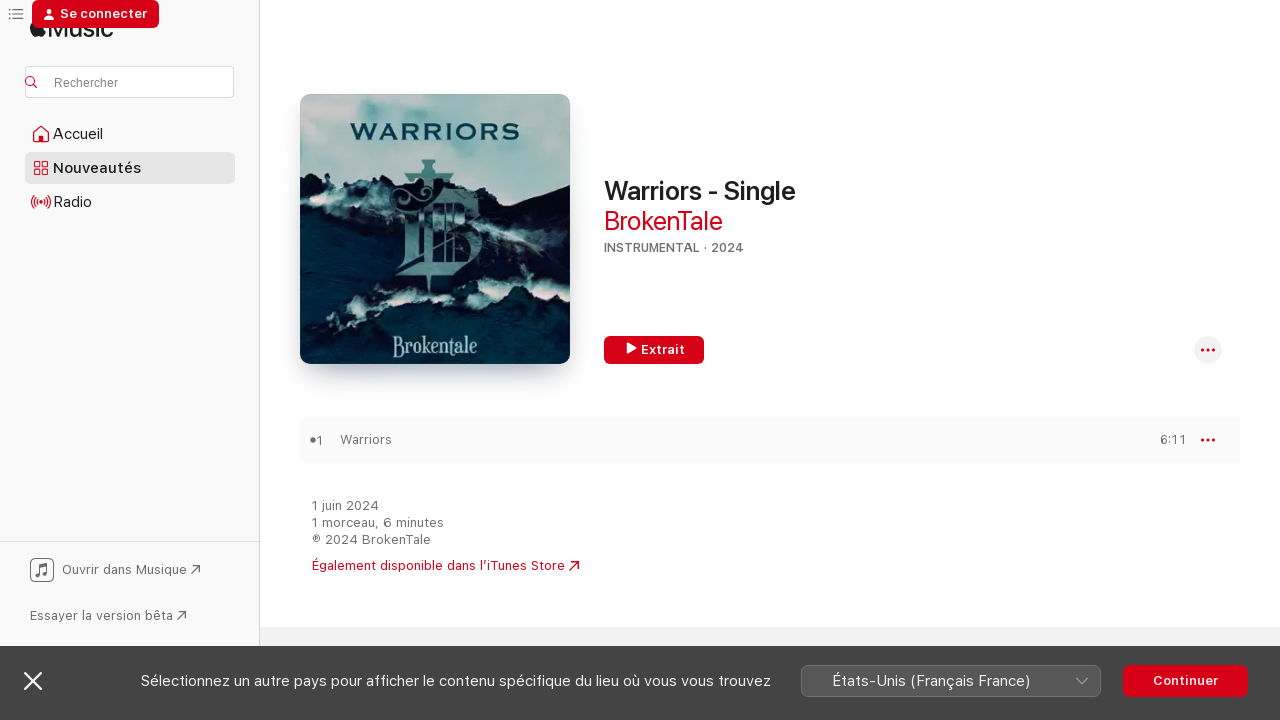

--- FILE ---
content_type: text/html
request_url: https://music.apple.com/fr/album/warriors-single/1750223081
body_size: 18216
content:
<!DOCTYPE html>
<html dir="ltr" lang="fr-FR">
    <head>
        <!-- prettier-ignore -->
        <meta charset="utf-8">
        <!-- prettier-ignore -->
        <meta http-equiv="X-UA-Compatible" content="IE=edge">
        <!-- prettier-ignore -->
        <meta
            name="viewport"
            content="width=device-width,initial-scale=1,interactive-widget=resizes-content"
        >
        <!-- prettier-ignore -->
        <meta name="applicable-device" content="pc,mobile">
        <!-- prettier-ignore -->
        <meta name="referrer" content="strict-origin">
        <!-- prettier-ignore -->
        <link
            rel="apple-touch-icon"
            sizes="180x180"
            href="/assets/favicon/favicon-180.png"
        >
        <!-- prettier-ignore -->
        <link
            rel="icon"
            type="image/png"
            sizes="32x32"
            href="/assets/favicon/favicon-32.png"
        >
        <!-- prettier-ignore -->
        <link
            rel="icon"
            type="image/png"
            sizes="16x16"
            href="/assets/favicon/favicon-16.png"
        >
        <!-- prettier-ignore -->
        <link
            rel="mask-icon"
            href="/assets/favicon/favicon.svg"
            color="#fa233b"
        >
        <!-- prettier-ignore -->
        <link rel="manifest" href="/manifest.json">

        <title>‎Warriors - Single – Album par BrokenTale – Apple Music</title><!-- HEAD_svelte-1cypuwr_START --><link rel="preconnect" href="//www.apple.com/wss/fonts" crossorigin="anonymous"><link rel="stylesheet" href="//www.apple.com/wss/fonts?families=SF+Pro,v4%7CSF+Pro+Icons,v1&amp;display=swap" type="text/css" referrerpolicy="strict-origin-when-cross-origin"><!-- HEAD_svelte-1cypuwr_END --><!-- HEAD_svelte-1dn0qnz_START -->    <meta name="description" content="Écoutez l’album Warriors - Single par BrokenTale sur Apple Music. 2024. 1 morceau. Durée : 6 minutes."> <meta name="keywords" content="écouter, Warriors - Single, BrokenTale, musique, singles, morceaux, Instrumental, musique en streaming, apple music"> <link rel="canonical" href="https://music.apple.com/fr/album/warriors-single/1750223081">   <link rel="alternate" type="application/json+oembed" href="https://music.apple.com/api/oembed?url=https%3A%2F%2Fmusic.apple.com%2Ffr%2Falbum%2Fwarriors-single%2F1750223081" title="Warriors - Single par BrokenTale sur Apple Music">  <meta name="al:ios:app_store_id" content="1108187390"> <meta name="al:ios:app_name" content="Apple Music"> <meta name="apple:content_id" content="1750223081"> <meta name="apple:title" content="Warriors - Single"> <meta name="apple:description" content="Écoutez l’album Warriors - Single par BrokenTale sur Apple Music. 2024. 1 morceau. Durée : 6 minutes.">   <meta property="og:title" content="Warriors - Single par BrokenTale sur Apple Music"> <meta property="og:description" content="Album · 2024 · 1 morceau"> <meta property="og:site_name" content="Apple Music – Lecteur web"> <meta property="og:url" content="https://music.apple.com/fr/album/warriors-single/1750223081"> <meta property="og:image" content="https://is1-ssl.mzstatic.com/image/thumb/Music221/v4/37/b1/35/37b13515-4cef-0d2a-f417-820e395363aa/859789179694_cover.jpg/1200x630bf-60.jpg"> <meta property="og:image:secure_url" content="https://is1-ssl.mzstatic.com/image/thumb/Music221/v4/37/b1/35/37b13515-4cef-0d2a-f417-820e395363aa/859789179694_cover.jpg/1200x630bf-60.jpg"> <meta property="og:image:alt" content="Warriors - Single par BrokenTale sur Apple Music"> <meta property="og:image:width" content="1200"> <meta property="og:image:height" content="630"> <meta property="og:image:type" content="image/jpg"> <meta property="og:type" content="music.album"> <meta property="og:locale" content="fr_FR">  <meta property="music:song_count" content="1"> <meta property="music:song" content="https://music.apple.com/fr/song/warriors/1750223395"> <meta property="music:song:preview_url:secure_url" content="https://music.apple.com/fr/song/warriors/1750223395"> <meta property="music:song:disc" content="1"> <meta property="music:song:duration" content="PT6M11S"> <meta property="music:song:track" content="1">   <meta property="music:musician" content="https://music.apple.com/fr/artist/brokentale/499370727"> <meta property="music:release_date" content="2024-06-01T00:00:00.000Z">   <meta name="twitter:title" content="Warriors - Single par BrokenTale sur Apple Music"> <meta name="twitter:description" content="Album · 2024 · 1 morceau"> <meta name="twitter:site" content="@AppleMusic"> <meta name="twitter:image" content="https://is1-ssl.mzstatic.com/image/thumb/Music221/v4/37/b1/35/37b13515-4cef-0d2a-f417-820e395363aa/859789179694_cover.jpg/600x600bf-60.jpg"> <meta name="twitter:image:alt" content="Warriors - Single par BrokenTale sur Apple Music"> <meta name="twitter:card" content="summary">     <!-- HTML_TAG_START -->
                <script id=schema:music-album type="application/ld+json">
                    {"@context":"http://schema.org","@type":"MusicAlbum","name":"Warriors - Single","description":"Écoutez l’album Warriors - Single par BrokenTale sur Apple Music. 2024. 1 morceau. Durée : 6 minutes.","citation":[],"tracks":[{"@type":"MusicRecording","name":"Warriors","duration":"PT6M11S","url":"https://music.apple.com/fr/song/warriors/1750223395","offers":{"@type":"Offer","category":"free","price":0},"audio":{"@type":"AudioObject","potentialAction":{"@type":"ListenAction","expectsAcceptanceOf":{"@type":"Offer","category":"free"},"target":{"@type":"EntryPoint","actionPlatform":"https://music.apple.com/fr/song/warriors/1750223395"}},"name":"Warriors","contentUrl":"https://audio-ssl.itunes.apple.com/itunes-assets/AudioPreview211/v4/2b/43/07/2b4307e4-ad78-3131-8ca2-45a74f96e332/mzaf_143360121245665862.plus.aac.ep.m4a","duration":"PT6M11S","uploadDate":"2024-06-01","thumbnailUrl":"https://is1-ssl.mzstatic.com/image/thumb/Music221/v4/37/b1/35/37b13515-4cef-0d2a-f417-820e395363aa/859789179694_cover.jpg/1200x630bb.jpg"}}],"workExample":[{"@type":"MusicAlbum","image":"https://is1-ssl.mzstatic.com/image/thumb/Music126/v4/1d/07/56/1d075612-ba62-2899-8ead-c54639be77cd/859781953964_cover.jpg/1200x630bb.jpg","url":"https://music.apple.com/fr/album/after-the-rain-single/1722832806","name":"After the Rain - Single"},{"@type":"MusicAlbum","image":"https://is1-ssl.mzstatic.com/image/thumb/Music113/v4/49/f9/ef/49f9ef52-dcf7-d77f-429a-860f459b0806/859737450592_cover.jpg/1200x630bb.jpg","url":"https://music.apple.com/fr/album/lascension-original-score-ep/1500178146","name":"L'ascension (Original Score) - EP"},{"@type":"MusicAlbum","image":"https://is1-ssl.mzstatic.com/image/thumb/Music128/v4/e0/83/e4/e083e4bd-6e9e-bd13-8fc9-9ea4ea71703b/859728574016_cover.jpg/1200x630bb.jpg","url":"https://music.apple.com/fr/album/legends-ep/1435921786","name":"Legends - EP"},{"@type":"MusicAlbum","image":"https://is1-ssl.mzstatic.com/image/thumb/Music111/v4/df/5a/54/df5a547c-30a8-a959-5712-e1fad3cb9704/3610150481863_cover.jpg/1200x630bb.jpg","url":"https://music.apple.com/fr/album/brokenland/1196420191","name":"Brokenland"},{"@type":"MusicAlbum","image":"https://is1-ssl.mzstatic.com/image/thumb/Music6/v4/e7/b6/d5/e7b6d593-3ab1-e698-6a64-3ccecd5d0466/859715693058_cover.jpg/1200x630bb.jpg","url":"https://music.apple.com/fr/album/a-deadly-feud-single/1045550591","name":"A Deadly Feud - Single"},{"@type":"MusicAlbum","image":"https://is1-ssl.mzstatic.com/image/thumb/Music2/v4/f2/b4/a2/f2b4a286-f4cb-2714-1837-7d05908ccbaf/859714480505_cover.jpg/1200x630bb.jpg","url":"https://music.apple.com/fr/album/the-arrow-of-time/980371367","name":"The Arrow of Time"},{"@type":"MusicAlbum","image":"https://is1-ssl.mzstatic.com/image/thumb/Music122/v4/6b/89/45/6b894509-759a-48f1-aea6-035459a3f9b0/5063078101562_cover.jpg/1200x630bb.jpg","url":"https://music.apple.com/fr/album/by-nightfall-single/1627124302","name":"By Nightfall - Single"},{"@type":"MusicAlbum","image":"https://is1-ssl.mzstatic.com/image/thumb/Music124/v4/44/f0/41/44f041ea-f0e4-2fcb-6ca0-e6d8e9ec12d5/859737447547_cover.jpg/1200x630bb.jpg","url":"https://music.apple.com/fr/album/battles-original-score-single/1500181617","name":"Battles (Original Score) - Single"},{"@type":"MusicAlbum","image":"https://is1-ssl.mzstatic.com/image/thumb/Music71/v4/28/13/71/28137194-bdb0-12d1-2ee5-0ad3f5c1f1f4/859718422167_cover.jpg/1200x630bb.jpg","url":"https://music.apple.com/fr/album/machine-urbaine-ep/1161943797","name":"Machine Urbaine - EP"},{"@type":"MusicAlbum","image":"https://is1-ssl.mzstatic.com/image/thumb/Music112/v4/99/bf/f5/99bff54c-1a42-9d21-f5fb-7638be234b68/5063078218130_cover.jpg/1200x630bb.jpg","url":"https://music.apple.com/fr/album/pressure-rise-single/1635660566","name":"Pressure Rise - Single"},{"@type":"MusicAlbum","image":"https://is1-ssl.mzstatic.com/image/thumb/Music7/v4/1d/78/13/1d781343-2cbb-cbad-273c-12adef6be7b7/859714794008_cover.jpg/1200x630bb.jpg","url":"https://music.apple.com/fr/album/stardust-ep/993891299","name":"StarDust - EP"},{"@type":"MusicAlbum","image":"https://is1-ssl.mzstatic.com/image/thumb/Music116/v4/bd/08/03/bd08036b-4f5a-e89d-a3cc-a8fb8b10696d/859776140942_cover.jpg/1200x630bb.jpg","url":"https://music.apple.com/fr/album/elements-ep/1698323092","name":"Elements - EP"},{"@type":"MusicAlbum","image":"https://is1-ssl.mzstatic.com/image/thumb/Music221/v4/5e/ff/92/5eff92af-981b-48f3-9de6-0b51205d3619/859799293489_cover.jpg/1200x630bb.jpg","url":"https://music.apple.com/fr/album/spirits-single/1786858880","name":"Spirits - Single"},{"@type":"MusicAlbum","image":"https://is1-ssl.mzstatic.com/image/thumb/Music112/v4/f9/d5/87/f9d5873b-f0c4-cbc1-53bb-94cb985e6857/5063078217140_cover.jpg/1200x630bb.jpg","url":"https://music.apple.com/fr/album/the-beginning-of-the-end-single/1635660444","name":"The Beginning of the End - Single"},{"@type":"MusicAlbum","image":"https://is1-ssl.mzstatic.com/image/thumb/Music122/v4/55/6e/2c/556e2c2e-b0e0-9a9f-36e6-e1e515fbdcb3/859784384819_cover.jpg/1200x630bb.jpg","url":"https://music.apple.com/fr/album/the-rising-single/1731836118","name":"The Rising - Single"},{"@type":"MusicRecording","name":"Warriors","duration":"PT6M11S","url":"https://music.apple.com/fr/song/warriors/1750223395","offers":{"@type":"Offer","category":"free","price":0},"audio":{"@type":"AudioObject","potentialAction":{"@type":"ListenAction","expectsAcceptanceOf":{"@type":"Offer","category":"free"},"target":{"@type":"EntryPoint","actionPlatform":"https://music.apple.com/fr/song/warriors/1750223395"}},"name":"Warriors","contentUrl":"https://audio-ssl.itunes.apple.com/itunes-assets/AudioPreview211/v4/2b/43/07/2b4307e4-ad78-3131-8ca2-45a74f96e332/mzaf_143360121245665862.plus.aac.ep.m4a","duration":"PT6M11S","uploadDate":"2024-06-01","thumbnailUrl":"https://is1-ssl.mzstatic.com/image/thumb/Music221/v4/37/b1/35/37b13515-4cef-0d2a-f417-820e395363aa/859789179694_cover.jpg/1200x630bb.jpg"}}],"url":"https://music.apple.com/fr/album/warriors-single/1750223081","image":"https://is1-ssl.mzstatic.com/image/thumb/Music221/v4/37/b1/35/37b13515-4cef-0d2a-f417-820e395363aa/859789179694_cover.jpg/1200x630bb.jpg","potentialAction":{"@type":"ListenAction","expectsAcceptanceOf":{"@type":"Offer","category":"free"},"target":{"@type":"EntryPoint","actionPlatform":"https://music.apple.com/fr/album/warriors-single/1750223081"}},"genre":["Instrumental","Musique"],"datePublished":"2024-06-01","byArtist":[{"@type":"MusicGroup","url":"https://music.apple.com/fr/artist/brokentale/499370727","name":"BrokenTale"}]}
                </script>
                <!-- HTML_TAG_END -->    <!-- HEAD_svelte-1dn0qnz_END -->
      <script type="module" crossorigin src="/assets/index~e459b18817.js"></script>
      <link rel="stylesheet" href="/assets/index~221ae8480d.css">
      <script type="module">import.meta.url;import("_").catch(()=>1);async function* g(){};window.__vite_is_modern_browser=true;</script>
      <script type="module">!function(){if(window.__vite_is_modern_browser)return;console.warn("vite: loading legacy chunks, syntax error above and the same error below should be ignored");var e=document.getElementById("vite-legacy-polyfill"),n=document.createElement("script");n.src=e.src,n.onload=function(){System.import(document.getElementById('vite-legacy-entry').getAttribute('data-src'))},document.body.appendChild(n)}();</script>
    </head>
    <body>
        <script src="/assets/focus-visible/focus-visible.min.js"></script>
        
        <script
            async
            src="/includes/js-cdn/musickit/v3/amp/musickit.js"
        ></script>
        <script
            type="module"
            async
            src="/includes/js-cdn/musickit/v3/components/musickit-components/musickit-components.esm.js"
        ></script>
        <script
            nomodule
            async
            src="/includes/js-cdn/musickit/v3/components/musickit-components/musickit-components.js"
        ></script>
        <svg style="display: none" xmlns="http://www.w3.org/2000/svg">
            <symbol id="play-circle-fill" viewBox="0 0 60 60">
                <path
                    class="icon-circle-fill__circle"
                    fill="var(--iconCircleFillBG, transparent)"
                    d="M30 60c16.411 0 30-13.617 30-30C60 13.588 46.382 0 29.971 0 13.588 0 .001 13.588.001 30c0 16.383 13.617 30 30 30Z"
                />
                <path
                    fill="var(--iconFillArrow, var(--keyColor, black))"
                    d="M24.411 41.853c-1.41.853-3.028.177-3.028-1.294V19.47c0-1.44 1.735-2.058 3.028-1.294l17.265 10.235a1.89 1.89 0 0 1 0 3.265L24.411 41.853Z"
                />
            </symbol>
        </svg>
        <div class="body-container">
              <div class="app-container svelte-t3vj1e" data-testid="app-container">   <div class="header svelte-rjjbqs" data-testid="header"><nav data-testid="navigation" class="navigation svelte-13li0vp"><div class="navigation__header svelte-13li0vp"><div data-testid="logo" class="logo svelte-1o7dz8w"> <a aria-label="Apple Music" role="img" href="https://music.apple.com/fr/home" class="svelte-1o7dz8w"><svg height="20" viewBox="0 0 83 20" width="83" xmlns="http://www.w3.org/2000/svg" class="logo" aria-hidden="true"><path d="M34.752 19.746V6.243h-.088l-5.433 13.503h-2.074L21.711 6.243h-.087v13.503h-2.548V1.399h3.235l5.833 14.621h.1l5.82-14.62h3.248v18.347h-2.56zm16.649 0h-2.586v-2.263h-.062c-.725 1.602-2.061 2.504-4.072 2.504-2.86 0-4.61-1.894-4.61-4.958V6.37h2.698v8.125c0 2.034.95 3.127 2.81 3.127 1.95 0 3.124-1.373 3.124-3.458V6.37H51.4v13.376zm7.394-13.618c3.06 0 5.046 1.73 5.134 4.196h-2.536c-.15-1.296-1.087-2.11-2.598-2.11-1.462 0-2.436.724-2.436 1.793 0 .839.6 1.41 2.023 1.741l2.136.496c2.686.636 3.71 1.704 3.71 3.636 0 2.442-2.236 4.12-5.333 4.12-3.285 0-5.26-1.64-5.509-4.183h2.673c.25 1.398 1.187 2.085 2.836 2.085 1.623 0 2.623-.687 2.623-1.78 0-.865-.487-1.373-1.924-1.704l-2.136-.508c-2.498-.585-3.735-1.806-3.735-3.75 0-2.391 2.049-4.032 5.072-4.032zM66.1 2.836c0-.878.7-1.577 1.561-1.577.862 0 1.55.7 1.55 1.577 0 .864-.688 1.576-1.55 1.576a1.573 1.573 0 0 1-1.56-1.576zm.212 3.534h2.698v13.376h-2.698zm14.089 4.603c-.275-1.424-1.324-2.556-3.085-2.556-2.086 0-3.46 1.767-3.46 4.64 0 2.938 1.386 4.642 3.485 4.642 1.66 0 2.748-.928 3.06-2.48H83C82.713 18.067 80.477 20 77.317 20c-3.76 0-6.208-2.62-6.208-6.942 0-4.247 2.448-6.93 6.183-6.93 3.385 0 5.446 2.213 5.683 4.845h-2.573zM10.824 3.189c-.698.834-1.805 1.496-2.913 1.398-.145-1.128.41-2.33 1.036-3.065C9.644.662 10.848.05 11.835 0c.121 1.178-.336 2.33-1.01 3.19zm.999 1.619c.624.049 2.425.244 3.578 1.98-.096.074-2.137 1.272-2.113 3.79.024 3.01 2.593 4.012 2.617 4.037-.024.074-.407 1.419-1.344 2.812-.817 1.224-1.657 2.422-3.002 2.447-1.297.024-1.73-.783-3.218-.783-1.489 0-1.97.758-3.194.807-1.297.048-2.28-1.297-3.097-2.52C.368 14.908-.904 10.408.825 7.375c.84-1.516 2.377-2.47 4.034-2.495 1.273-.023 2.45.857 3.218.857.769 0 2.137-1.027 3.746-.93z"></path></svg></a>   </div> <div class="search-input-wrapper svelte-nrtdem" data-testid="search-input"><div data-testid="amp-search-input" aria-controls="search-suggestions" aria-expanded="false" aria-haspopup="listbox" aria-owns="search-suggestions" class="search-input-container svelte-rg26q6" tabindex="-1" role=""><div class="flex-container svelte-rg26q6"><form role="search" id="search-input-form" class="svelte-rg26q6"><svg height="16" width="16" viewBox="0 0 16 16" class="search-svg" aria-hidden="true"><path d="M11.87 10.835c.018.015.035.03.051.047l3.864 3.863a.735.735 0 1 1-1.04 1.04l-3.863-3.864a.744.744 0 0 1-.047-.051 6.667 6.667 0 1 1 1.035-1.035zM6.667 12a5.333 5.333 0 1 0 0-10.667 5.333 5.333 0 0 0 0 10.667z"></path></svg> <input aria-autocomplete="list" aria-multiline="false" aria-controls="search-suggestions" placeholder="Rechercher" spellcheck="false" autocomplete="off" autocorrect="off" autocapitalize="off" type="search" class="search-input__text-field svelte-rg26q6" data-testid="search-input__text-field"></form> </div> <div data-testid="search-scope-bar"></div>   </div> </div></div> <div data-testid="navigation-content" class="navigation__content svelte-13li0vp" id="navigation" aria-hidden="false"> <div class="navigation__scrollable-container svelte-13li0vp"><div data-testid="navigation-items-primary" class="navigation-items navigation-items--primary svelte-ng61m8"> <ul class="navigation-items__list svelte-ng61m8">  <li class="navigation-item navigation-item__home svelte-1a5yt87" aria-selected="false" data-testid="navigation-item"> <a href="https://music.apple.com/fr/home" class="navigation-item__link svelte-1a5yt87" role="button" data-testid="home" aria-pressed="false"><div class="navigation-item__content svelte-zhx7t9"> <span class="navigation-item__icon svelte-zhx7t9"> <svg width="24" height="24" viewBox="0 0 24 24" xmlns="http://www.w3.org/2000/svg" aria-hidden="true"><path d="M5.93 20.16a1.94 1.94 0 0 1-1.43-.502c-.334-.335-.502-.794-.502-1.393v-7.142c0-.362.062-.688.177-.953.123-.264.326-.529.6-.75l6.145-5.157c.176-.141.344-.247.52-.318.176-.07.362-.105.564-.105.194 0 .388.035.565.105.176.07.352.177.52.318l6.146 5.158c.273.23.467.476.59.75.124.264.177.59.177.96v7.134c0 .59-.159 1.058-.503 1.393-.335.335-.811.503-1.428.503H5.929Zm12.14-1.172c.221 0 .406-.07.547-.212a.688.688 0 0 0 .22-.511v-7.142c0-.177-.026-.344-.087-.459a.97.97 0 0 0-.265-.353l-6.154-5.149a.756.756 0 0 0-.177-.115.37.37 0 0 0-.15-.035.37.37 0 0 0-.158.035l-.177.115-6.145 5.15a.982.982 0 0 0-.274.352 1.13 1.13 0 0 0-.088.468v7.133c0 .203.08.379.23.511a.744.744 0 0 0 .546.212h12.133Zm-8.323-4.7c0-.176.062-.326.177-.432a.6.6 0 0 1 .423-.159h3.315c.176 0 .326.053.432.16s.159.255.159.431v4.973H9.756v-4.973Z"></path></svg> </span> <span class="navigation-item__label svelte-zhx7t9"> Accueil </span> </div></a>  </li>  <li class="navigation-item navigation-item__new svelte-1a5yt87" aria-selected="false" data-testid="navigation-item"> <a href="https://music.apple.com/fr/new" class="navigation-item__link svelte-1a5yt87" role="button" data-testid="new" aria-pressed="false"><div class="navigation-item__content svelte-zhx7t9"> <span class="navigation-item__icon svelte-zhx7t9"> <svg height="24" viewBox="0 0 24 24" width="24" aria-hidden="true"><path d="M9.92 11.354c.966 0 1.453-.487 1.453-1.49v-3.4c0-1.004-.487-1.483-1.453-1.483H6.452C5.487 4.981 5 5.46 5 6.464v3.4c0 1.003.487 1.49 1.452 1.49zm7.628 0c.965 0 1.452-.487 1.452-1.49v-3.4c0-1.004-.487-1.483-1.452-1.483h-3.46c-.974 0-1.46.479-1.46 1.483v3.4c0 1.003.486 1.49 1.46 1.49zm-7.65-1.073h-3.43c-.266 0-.396-.137-.396-.418v-3.4c0-.273.13-.41.396-.41h3.43c.265 0 .402.137.402.41v3.4c0 .281-.137.418-.403.418zm7.634 0h-3.43c-.273 0-.402-.137-.402-.418v-3.4c0-.273.129-.41.403-.41h3.43c.265 0 .395.137.395.41v3.4c0 .281-.13.418-.396.418zm-7.612 8.7c.966 0 1.453-.48 1.453-1.483v-3.407c0-.996-.487-1.483-1.453-1.483H6.452c-.965 0-1.452.487-1.452 1.483v3.407c0 1.004.487 1.483 1.452 1.483zm7.628 0c.965 0 1.452-.48 1.452-1.483v-3.407c0-.996-.487-1.483-1.452-1.483h-3.46c-.974 0-1.46.487-1.46 1.483v3.407c0 1.004.486 1.483 1.46 1.483zm-7.65-1.072h-3.43c-.266 0-.396-.137-.396-.41v-3.4c0-.282.13-.418.396-.418h3.43c.265 0 .402.136.402.418v3.4c0 .273-.137.41-.403.41zm7.634 0h-3.43c-.273 0-.402-.137-.402-.41v-3.4c0-.282.129-.418.403-.418h3.43c.265 0 .395.136.395.418v3.4c0 .273-.13.41-.396.41z" fill-opacity=".95"></path></svg> </span> <span class="navigation-item__label svelte-zhx7t9"> Nouveautés </span> </div></a>  </li>  <li class="navigation-item navigation-item__radio svelte-1a5yt87" aria-selected="false" data-testid="navigation-item"> <a href="https://music.apple.com/fr/radio" class="navigation-item__link svelte-1a5yt87" role="button" data-testid="radio" aria-pressed="false"><div class="navigation-item__content svelte-zhx7t9"> <span class="navigation-item__icon svelte-zhx7t9"> <svg width="24" height="24" viewBox="0 0 24 24" xmlns="http://www.w3.org/2000/svg" aria-hidden="true"><path d="M19.359 18.57C21.033 16.818 22 14.461 22 11.89s-.967-4.93-2.641-6.68c-.276-.292-.653-.26-.868-.023-.222.246-.176.591.085.868 1.466 1.535 2.272 3.593 2.272 5.835 0 2.241-.806 4.3-2.272 5.835-.261.268-.307.621-.085.86.215.245.592.276.868-.016zm-13.85.014c.222-.238.176-.59-.085-.86-1.474-1.535-2.272-3.593-2.272-5.834 0-2.242.798-4.3 2.272-5.835.261-.277.307-.622.085-.868-.215-.238-.592-.269-.868.023C2.967 6.96 2 9.318 2 11.89s.967 4.929 2.641 6.68c.276.29.653.26.868.014zm1.957-1.873c.223-.253.162-.583-.1-.867-.951-1.068-1.473-2.45-1.473-3.954 0-1.505.522-2.887 1.474-3.954.26-.284.322-.614.1-.876-.23-.26-.622-.26-.891.039-1.175 1.274-1.827 2.963-1.827 4.79 0 1.82.652 3.517 1.827 4.784.269.3.66.307.89.038zm9.958-.038c1.175-1.267 1.827-2.964 1.827-4.783 0-1.828-.652-3.517-1.827-4.791-.269-.3-.66-.3-.89-.039-.23.262-.162.592.092.876.96 1.067 1.481 2.449 1.481 3.954 0 1.504-.522 2.886-1.481 3.954-.254.284-.323.614-.092.867.23.269.621.261.89-.038zm-8.061-1.966c.23-.26.13-.568-.092-.883-.415-.522-.63-1.197-.63-1.934 0-.737.215-1.413.63-1.943.222-.307.322-.614.092-.875s-.653-.261-.906.054a4.385 4.385 0 0 0-.968 2.764 4.38 4.38 0 0 0 .968 2.756c.253.322.675.322.906.061zm6.18-.061a4.38 4.38 0 0 0 .968-2.756 4.385 4.385 0 0 0-.968-2.764c-.253-.315-.675-.315-.906-.054-.23.261-.138.568.092.875.415.53.63 1.206.63 1.943 0 .737-.215 1.412-.63 1.934-.23.315-.322.622-.092.883s.653.261.906-.061zm-3.547-.967c.96 0 1.789-.814 1.789-1.797s-.83-1.789-1.789-1.789c-.96 0-1.781.806-1.781 1.789 0 .983.821 1.797 1.781 1.797z"></path></svg> </span> <span class="navigation-item__label svelte-zhx7t9"> Radio </span> </div></a>  </li>  <li class="navigation-item navigation-item__search svelte-1a5yt87" aria-selected="false" data-testid="navigation-item"> <a href="https://music.apple.com/fr/search" class="navigation-item__link svelte-1a5yt87" role="button" data-testid="search" aria-pressed="false"><div class="navigation-item__content svelte-zhx7t9"> <span class="navigation-item__icon svelte-zhx7t9"> <svg height="24" viewBox="0 0 24 24" width="24" aria-hidden="true"><path d="M17.979 18.553c.476 0 .813-.366.813-.835a.807.807 0 0 0-.235-.586l-3.45-3.457a5.61 5.61 0 0 0 1.158-3.413c0-3.098-2.535-5.633-5.633-5.633C7.542 4.63 5 7.156 5 10.262c0 3.098 2.534 5.632 5.632 5.632a5.614 5.614 0 0 0 3.274-1.055l3.472 3.472a.835.835 0 0 0 .6.242zm-7.347-3.875c-2.417 0-4.416-2-4.416-4.416 0-2.417 2-4.417 4.416-4.417 2.417 0 4.417 2 4.417 4.417s-2 4.416-4.417 4.416z" fill-opacity=".95"></path></svg> </span> <span class="navigation-item__label svelte-zhx7t9"> Rechercher </span> </div></a>  </li></ul> </div>   </div> <div class="navigation__native-cta"><div slot="native-cta"><div data-testid="native-cta" class="native-cta svelte-1gjrrbw  native-cta--authenticated"><button class="native-cta__button svelte-1gjrrbw" data-testid="native-cta-button"><span class="native-cta__app-icon svelte-1gjrrbw"><svg width="24" height="24" xmlns="http://www.w3.org/2000/svg" xml:space="preserve" style="fill-rule:evenodd;clip-rule:evenodd;stroke-linejoin:round;stroke-miterlimit:2" viewBox="0 0 24 24" slot="app-icon" aria-hidden="true"><path d="M22.567 1.496C21.448.393 19.956.045 17.293.045H6.566c-2.508 0-4.028.376-5.12 1.465C.344 2.601 0 4.09 0 6.611v10.727c0 2.695.33 4.18 1.432 5.257 1.106 1.103 2.595 1.45 5.275 1.45h10.586c2.663 0 4.169-.347 5.274-1.45C23.656 21.504 24 20.033 24 17.338V6.752c0-2.694-.344-4.179-1.433-5.256Zm.411 4.9v11.299c0 1.898-.338 3.286-1.188 4.137-.851.864-2.256 1.191-4.141 1.191H6.35c-1.884 0-3.303-.341-4.154-1.191-.85-.851-1.174-2.239-1.174-4.137V6.54c0-2.014.324-3.445 1.16-4.295.851-.864 2.312-1.177 4.313-1.177h11.154c1.885 0 3.29.341 4.141 1.191.864.85 1.188 2.239 1.188 4.137Z" style="fill-rule:nonzero"></path><path d="M7.413 19.255c.987 0 2.48-.728 2.48-2.672v-6.385c0-.35.063-.428.378-.494l5.298-1.095c.351-.067.534.025.534.333l.035 4.286c0 .337-.182.586-.53.652l-1.014.228c-1.361.3-2.007.923-2.007 1.937 0 1.017.79 1.748 1.926 1.748.986 0 2.444-.679 2.444-2.64V5.654c0-.636-.279-.821-1.016-.66L9.646 6.298c-.448.091-.674.329-.674.699l.035 7.697c0 .336-.148.546-.446.613l-1.067.21c-1.329.266-1.986.93-1.986 1.993 0 1.017.786 1.745 1.905 1.745Z" style="fill-rule:nonzero"></path></svg></span> <span class="native-cta__label svelte-1gjrrbw">Ouvrir dans Musique</span> <span class="native-cta__arrow svelte-1gjrrbw"><svg height="16" width="16" viewBox="0 0 16 16" class="native-cta-action" aria-hidden="true"><path d="M1.559 16 13.795 3.764v8.962H16V0H3.274v2.205h8.962L0 14.441 1.559 16z"></path></svg></span></button> </div>  <button class="beta-button svelte-s7qkpt" data-testid="try-beta"><span class="beta-button__text svelte-s7qkpt">Essayer la version bêta</span> <svg height="16" width="16" viewBox="0 0 16 16" class="beta-button-action" aria-hidden="true"><path d="M1.559 16 13.795 3.764v8.962H16V0H3.274v2.205h8.962L0 14.441 1.559 16z"></path></svg></button></div></div></div> </nav> </div>  <div class="player-bar player-bar__floating-player svelte-1rr9v04" data-testid="player-bar" aria-label="Commandes de lecture de musique" aria-hidden="false">   </div>   <div id="scrollable-page" class="scrollable-page svelte-mt0bfj" data-main-content data-testid="main-section" aria-hidden="false"><main data-testid="main" class="svelte-bzjlhs"><div class="content-container svelte-bzjlhs" data-testid="content-container"><div class="search-input-wrapper svelte-nrtdem" data-testid="search-input"><div data-testid="amp-search-input" aria-controls="search-suggestions" aria-expanded="false" aria-haspopup="listbox" aria-owns="search-suggestions" class="search-input-container svelte-rg26q6" tabindex="-1" role=""><div class="flex-container svelte-rg26q6"><form role="search" id="search-input-form" class="svelte-rg26q6"><svg height="16" width="16" viewBox="0 0 16 16" class="search-svg" aria-hidden="true"><path d="M11.87 10.835c.018.015.035.03.051.047l3.864 3.863a.735.735 0 1 1-1.04 1.04l-3.863-3.864a.744.744 0 0 1-.047-.051 6.667 6.667 0 1 1 1.035-1.035zM6.667 12a5.333 5.333 0 1 0 0-10.667 5.333 5.333 0 0 0 0 10.667z"></path></svg> <input value="" aria-autocomplete="list" aria-multiline="false" aria-controls="search-suggestions" placeholder="Rechercher" spellcheck="false" autocomplete="off" autocorrect="off" autocapitalize="off" type="search" class="search-input__text-field svelte-rg26q6" data-testid="search-input__text-field"></form> </div> <div data-testid="search-scope-bar"> </div>   </div> </div>      <div class="section svelte-wa5vzl" data-testid="section-container" aria-label="À la une"> <div class="section-content svelte-wa5vzl" data-testid="section-content">  <div class="container-detail-header svelte-1uuona0 container-detail-header--no-description" data-testid="container-detail-header"><div slot="artwork"><div class="artwork__radiosity svelte-1agpw2h"> <div data-testid="artwork-component" class="artwork-component artwork-component--aspect-ratio artwork-component--orientation-square svelte-uduhys        artwork-component--has-borders" style="
            --artwork-bg-color: #000516;
            --aspect-ratio: 1;
            --placeholder-bg-color: #000516;
       ">   <picture class="svelte-uduhys"><source sizes=" (max-width:1319px) 296px,(min-width:1320px) and (max-width:1679px) 316px,316px" srcset="https://is1-ssl.mzstatic.com/image/thumb/Music221/v4/37/b1/35/37b13515-4cef-0d2a-f417-820e395363aa/859789179694_cover.jpg/296x296bb.webp 296w,https://is1-ssl.mzstatic.com/image/thumb/Music221/v4/37/b1/35/37b13515-4cef-0d2a-f417-820e395363aa/859789179694_cover.jpg/316x316bb.webp 316w,https://is1-ssl.mzstatic.com/image/thumb/Music221/v4/37/b1/35/37b13515-4cef-0d2a-f417-820e395363aa/859789179694_cover.jpg/592x592bb.webp 592w,https://is1-ssl.mzstatic.com/image/thumb/Music221/v4/37/b1/35/37b13515-4cef-0d2a-f417-820e395363aa/859789179694_cover.jpg/632x632bb.webp 632w" type="image/webp"> <source sizes=" (max-width:1319px) 296px,(min-width:1320px) and (max-width:1679px) 316px,316px" srcset="https://is1-ssl.mzstatic.com/image/thumb/Music221/v4/37/b1/35/37b13515-4cef-0d2a-f417-820e395363aa/859789179694_cover.jpg/296x296bb-60.jpg 296w,https://is1-ssl.mzstatic.com/image/thumb/Music221/v4/37/b1/35/37b13515-4cef-0d2a-f417-820e395363aa/859789179694_cover.jpg/316x316bb-60.jpg 316w,https://is1-ssl.mzstatic.com/image/thumb/Music221/v4/37/b1/35/37b13515-4cef-0d2a-f417-820e395363aa/859789179694_cover.jpg/592x592bb-60.jpg 592w,https://is1-ssl.mzstatic.com/image/thumb/Music221/v4/37/b1/35/37b13515-4cef-0d2a-f417-820e395363aa/859789179694_cover.jpg/632x632bb-60.jpg 632w" type="image/jpeg"> <img alt="" class="artwork-component__contents artwork-component__image svelte-uduhys" loading="lazy" src="/assets/artwork/1x1.gif" role="presentation" decoding="async" width="316" height="316" fetchpriority="auto" style="opacity: 1;"></picture> </div></div> <div data-testid="artwork-component" class="artwork-component artwork-component--aspect-ratio artwork-component--orientation-square svelte-uduhys        artwork-component--has-borders" style="
            --artwork-bg-color: #000516;
            --aspect-ratio: 1;
            --placeholder-bg-color: #000516;
       ">   <picture class="svelte-uduhys"><source sizes=" (max-width:1319px) 296px,(min-width:1320px) and (max-width:1679px) 316px,316px" srcset="https://is1-ssl.mzstatic.com/image/thumb/Music221/v4/37/b1/35/37b13515-4cef-0d2a-f417-820e395363aa/859789179694_cover.jpg/296x296bb.webp 296w,https://is1-ssl.mzstatic.com/image/thumb/Music221/v4/37/b1/35/37b13515-4cef-0d2a-f417-820e395363aa/859789179694_cover.jpg/316x316bb.webp 316w,https://is1-ssl.mzstatic.com/image/thumb/Music221/v4/37/b1/35/37b13515-4cef-0d2a-f417-820e395363aa/859789179694_cover.jpg/592x592bb.webp 592w,https://is1-ssl.mzstatic.com/image/thumb/Music221/v4/37/b1/35/37b13515-4cef-0d2a-f417-820e395363aa/859789179694_cover.jpg/632x632bb.webp 632w" type="image/webp"> <source sizes=" (max-width:1319px) 296px,(min-width:1320px) and (max-width:1679px) 316px,316px" srcset="https://is1-ssl.mzstatic.com/image/thumb/Music221/v4/37/b1/35/37b13515-4cef-0d2a-f417-820e395363aa/859789179694_cover.jpg/296x296bb-60.jpg 296w,https://is1-ssl.mzstatic.com/image/thumb/Music221/v4/37/b1/35/37b13515-4cef-0d2a-f417-820e395363aa/859789179694_cover.jpg/316x316bb-60.jpg 316w,https://is1-ssl.mzstatic.com/image/thumb/Music221/v4/37/b1/35/37b13515-4cef-0d2a-f417-820e395363aa/859789179694_cover.jpg/592x592bb-60.jpg 592w,https://is1-ssl.mzstatic.com/image/thumb/Music221/v4/37/b1/35/37b13515-4cef-0d2a-f417-820e395363aa/859789179694_cover.jpg/632x632bb-60.jpg 632w" type="image/jpeg"> <img alt="Warriors - Single" class="artwork-component__contents artwork-component__image svelte-uduhys" loading="lazy" src="/assets/artwork/1x1.gif" role="presentation" decoding="async" width="316" height="316" fetchpriority="auto" style="opacity: 1;"></picture> </div></div> <div class="headings svelte-1uuona0"> <h1 class="headings__title svelte-1uuona0" data-testid="non-editable-product-title"><span dir="auto">Warriors - Single</span> <span class="headings__badges svelte-1uuona0">   </span></h1> <div class="headings__subtitles svelte-1uuona0" data-testid="product-subtitles"> <a data-testid="click-action" class="click-action svelte-c0t0j2" href="https://music.apple.com/fr/artist/brokentale/499370727">BrokenTale</a> </div> <div class="headings__tertiary-titles"> </div> <div class="headings__metadata-bottom svelte-1uuona0">INSTRUMENTAL · 2024 </div></div>  <div class="primary-actions svelte-1uuona0"><div class="primary-actions__button primary-actions__button--play svelte-1uuona0"><div data-testid="button-action" class="button svelte-rka6wn primary"><button data-testid="click-action" class="click-action svelte-c0t0j2" aria-label="" ><span class="icon svelte-rka6wn" data-testid="play-icon"><svg height="16" viewBox="0 0 16 16" width="16"><path d="m4.4 15.14 10.386-6.096c.842-.459.794-1.64 0-2.097L4.401.85c-.87-.53-2-.12-2 .82v12.625c0 .966 1.06 1.4 2 .844z"></path></svg></span>  Extrait</button> </div> </div> <div class="primary-actions__button primary-actions__button--shuffle svelte-1uuona0"> </div></div> <div class="secondary-actions svelte-1uuona0"><div class="secondary-actions svelte-1agpw2h" slot="secondary-actions">  <div class="cloud-buttons svelte-u0auos" data-testid="cloud-buttons">  <amp-contextual-menu-button config="[object Object]" class="svelte-1sn4kz"> <span aria-label="PLUS" class="more-button svelte-1sn4kz more-button--platter" data-testid="more-button" slot="trigger-content"><svg width="28" height="28" viewBox="0 0 28 28" class="glyph" xmlns="http://www.w3.org/2000/svg"><circle fill="var(--iconCircleFill, transparent)" cx="14" cy="14" r="14"></circle><path fill="var(--iconEllipsisFill, white)" d="M10.105 14c0-.87-.687-1.55-1.564-1.55-.862 0-1.557.695-1.557 1.55 0 .848.695 1.55 1.557 1.55.855 0 1.564-.702 1.564-1.55zm5.437 0c0-.87-.68-1.55-1.542-1.55A1.55 1.55 0 0012.45 14c0 .848.695 1.55 1.55 1.55.848 0 1.542-.702 1.542-1.55zm5.474 0c0-.87-.687-1.55-1.557-1.55-.87 0-1.564.695-1.564 1.55 0 .848.694 1.55 1.564 1.55.848 0 1.557-.702 1.557-1.55z"></path></svg></span> </amp-contextual-menu-button></div></div></div></div> </div>   </div><div class="section svelte-wa5vzl" data-testid="section-container"> <div class="section-content svelte-wa5vzl" data-testid="section-content">  <div class="placeholder-table svelte-wa5vzl"> <div><div class="placeholder-row svelte-wa5vzl placeholder-row--even placeholder-row--album"></div></div></div> </div>   </div><div class="section svelte-wa5vzl" data-testid="section-container"> <div class="section-content svelte-wa5vzl" data-testid="section-content"> <div class="tracklist-footer svelte-1tm9k9g tracklist-footer--album" data-testid="tracklist-footer"><div class="footer-body svelte-1tm9k9g"><p class="description svelte-1tm9k9g" data-testid="tracklist-footer-description">1 juin 2024
1 morceau, 6 minutes
℗ 2024 BrokenTale</p>  <div class="tracklist-footer__native-cta-wrapper svelte-1tm9k9g"><div class="button svelte-yk984v       button--text-button" data-testid="button-base-wrapper"><button data-testid="button-base" aria-label="Également disponible dans l’iTunes Store" type="button"  class="svelte-yk984v link"> Également disponible dans l’iTunes Store <svg height="16" width="16" viewBox="0 0 16 16" class="web-to-native__action" aria-hidden="true" data-testid="cta-button-arrow-icon"><path d="M1.559 16 13.795 3.764v8.962H16V0H3.274v2.205h8.962L0 14.441 1.559 16z"></path></svg> </button> </div></div></div> <div class="tracklist-footer__friends svelte-1tm9k9g"> </div></div></div>   </div><div class="section svelte-wa5vzl      section--alternate" data-testid="section-container"> <div class="section-content svelte-wa5vzl" data-testid="section-content"> <div class="spacer-wrapper svelte-14fis98"></div></div>   </div><div class="section svelte-wa5vzl      section--alternate" data-testid="section-container" aria-label="Plus de titres par BrokenTale"> <div class="section-content svelte-wa5vzl" data-testid="section-content"><div class="header svelte-rnrb59">  <div class="header-title-wrapper svelte-rnrb59">   <h2 class="title svelte-rnrb59 title-link" data-testid="header-title"><button type="button" class="title__button svelte-rnrb59" role="link" tabindex="0"><span class="dir-wrapper" dir="auto">Plus de titres par BrokenTale</span> <svg class="chevron" xmlns="http://www.w3.org/2000/svg" viewBox="0 0 64 64" aria-hidden="true"><path d="M19.817 61.863c1.48 0 2.672-.515 3.702-1.546l24.243-23.63c1.352-1.385 1.996-2.737 2.028-4.443 0-1.674-.644-3.09-2.028-4.443L23.519 4.138c-1.03-.998-2.253-1.513-3.702-1.513-2.994 0-5.409 2.382-5.409 5.344 0 1.481.612 2.833 1.739 3.96l20.99 20.347-20.99 20.283c-1.127 1.126-1.739 2.478-1.739 3.96 0 2.93 2.415 5.344 5.409 5.344Z"></path></svg></button></h2> </div>   </div>   <div class="svelte-1dd7dqt shelf"><section data-testid="shelf-component" class="shelf-grid shelf-grid--onhover svelte-12rmzef" style="
            --grid-max-content-xsmall: 144px; --grid-column-gap-xsmall: 10px; --grid-row-gap-xsmall: 24px; --grid-small: 4; --grid-column-gap-small: 20px; --grid-row-gap-small: 24px; --grid-medium: 5; --grid-column-gap-medium: 20px; --grid-row-gap-medium: 24px; --grid-large: 6; --grid-column-gap-large: 20px; --grid-row-gap-large: 24px; --grid-xlarge: 6; --grid-column-gap-xlarge: 20px; --grid-row-gap-xlarge: 24px;
            --grid-type: G;
            --grid-rows: 1;
            --standard-lockup-shadow-offset: 15px;
            
        "> <div class="shelf-grid__body svelte-12rmzef" data-testid="shelf-body">   <button disabled aria-label="Page précédente" type="button" class="shelf-grid-nav__arrow shelf-grid-nav__arrow--left svelte-1xmivhv" data-testid="shelf-button-left" style="--offset: 
                        calc(25px * -1);
                    ;"><svg viewBox="0 0 9 31" xmlns="http://www.w3.org/2000/svg"><path d="M5.275 29.46a1.61 1.61 0 0 0 1.456 1.077c1.018 0 1.772-.737 1.772-1.737 0-.526-.277-1.186-.449-1.62l-4.68-11.912L8.05 3.363c.172-.442.45-1.116.45-1.625A1.702 1.702 0 0 0 6.728.002a1.603 1.603 0 0 0-1.456 1.09L.675 12.774c-.301.775-.677 1.744-.677 2.495 0 .754.376 1.705.677 2.498L5.272 29.46Z"></path></svg></button> <ul slot="shelf-content" class="shelf-grid__list shelf-grid__list--grid-type-G shelf-grid__list--grid-rows-1 svelte-12rmzef" role="list" tabindex="-1" data-testid="shelf-item-list">   <li class="shelf-grid__list-item svelte-12rmzef" data-index="0" aria-hidden="true"><div class="svelte-12rmzef"><div class="square-lockup-wrapper" data-testid="square-lockup-wrapper">  <div class="product-lockup svelte-1tr6noh" aria-label="After the Rain - Single, 2023" data-testid="product-lockup"><div class="product-lockup__artwork svelte-1tr6noh has-controls" aria-hidden="false"> <div data-testid="artwork-component" class="artwork-component artwork-component--aspect-ratio artwork-component--orientation-square svelte-uduhys    artwork-component--fullwidth    artwork-component--has-borders" style="
            --artwork-bg-color: #060f18;
            --aspect-ratio: 1;
            --placeholder-bg-color: #060f18;
       ">   <picture class="svelte-uduhys"><source sizes=" (max-width:1319px) 296px,(min-width:1320px) and (max-width:1679px) 316px,316px" srcset="https://is1-ssl.mzstatic.com/image/thumb/Music126/v4/1d/07/56/1d075612-ba62-2899-8ead-c54639be77cd/859781953964_cover.jpg/296x296bf.webp 296w,https://is1-ssl.mzstatic.com/image/thumb/Music126/v4/1d/07/56/1d075612-ba62-2899-8ead-c54639be77cd/859781953964_cover.jpg/316x316bf.webp 316w,https://is1-ssl.mzstatic.com/image/thumb/Music126/v4/1d/07/56/1d075612-ba62-2899-8ead-c54639be77cd/859781953964_cover.jpg/592x592bf.webp 592w,https://is1-ssl.mzstatic.com/image/thumb/Music126/v4/1d/07/56/1d075612-ba62-2899-8ead-c54639be77cd/859781953964_cover.jpg/632x632bf.webp 632w" type="image/webp"> <source sizes=" (max-width:1319px) 296px,(min-width:1320px) and (max-width:1679px) 316px,316px" srcset="https://is1-ssl.mzstatic.com/image/thumb/Music126/v4/1d/07/56/1d075612-ba62-2899-8ead-c54639be77cd/859781953964_cover.jpg/296x296bf-60.jpg 296w,https://is1-ssl.mzstatic.com/image/thumb/Music126/v4/1d/07/56/1d075612-ba62-2899-8ead-c54639be77cd/859781953964_cover.jpg/316x316bf-60.jpg 316w,https://is1-ssl.mzstatic.com/image/thumb/Music126/v4/1d/07/56/1d075612-ba62-2899-8ead-c54639be77cd/859781953964_cover.jpg/592x592bf-60.jpg 592w,https://is1-ssl.mzstatic.com/image/thumb/Music126/v4/1d/07/56/1d075612-ba62-2899-8ead-c54639be77cd/859781953964_cover.jpg/632x632bf-60.jpg 632w" type="image/jpeg"> <img alt="After the Rain - Single" class="artwork-component__contents artwork-component__image svelte-uduhys" loading="lazy" src="/assets/artwork/1x1.gif" role="presentation" decoding="async" width="316" height="316" fetchpriority="auto" style="opacity: 1;"></picture> </div> <div class="square-lockup__social svelte-152pqr7" slot="artwork-metadata-overlay"></div> <div data-testid="lockup-control" class="product-lockup__controls svelte-1tr6noh"><a class="product-lockup__link svelte-1tr6noh" data-testid="product-lockup-link" aria-label="After the Rain - Single, 2023" href="https://music.apple.com/fr/album/after-the-rain-single/1722832806">After the Rain - Single</a> <div data-testid="play-button" class="product-lockup__play-button svelte-1tr6noh"><button aria-label="Lire After the Rain - Single" class="play-button svelte-19j07e7 play-button--platter" data-testid="play-button"><svg aria-hidden="true" class="icon play-svg" data-testid="play-icon" iconState="play"><use href="#play-circle-fill"></use></svg> </button> </div> <div data-testid="context-button" class="product-lockup__context-button svelte-1tr6noh"><div slot="context-button"><amp-contextual-menu-button config="[object Object]" class="svelte-1sn4kz"> <span aria-label="PLUS" class="more-button svelte-1sn4kz more-button--platter  more-button--material" data-testid="more-button" slot="trigger-content"><svg width="28" height="28" viewBox="0 0 28 28" class="glyph" xmlns="http://www.w3.org/2000/svg"><circle fill="var(--iconCircleFill, transparent)" cx="14" cy="14" r="14"></circle><path fill="var(--iconEllipsisFill, white)" d="M10.105 14c0-.87-.687-1.55-1.564-1.55-.862 0-1.557.695-1.557 1.55 0 .848.695 1.55 1.557 1.55.855 0 1.564-.702 1.564-1.55zm5.437 0c0-.87-.68-1.55-1.542-1.55A1.55 1.55 0 0012.45 14c0 .848.695 1.55 1.55 1.55.848 0 1.542-.702 1.542-1.55zm5.474 0c0-.87-.687-1.55-1.557-1.55-.87 0-1.564.695-1.564 1.55 0 .848.694 1.55 1.564 1.55.848 0 1.557-.702 1.557-1.55z"></path></svg></span> </amp-contextual-menu-button></div></div></div></div> <div class="product-lockup__content svelte-1tr6noh"> <div class="product-lockup__content-details svelte-1tr6noh product-lockup__content-details--no-subtitle-link" dir="auto"><div class="product-lockup__title-link svelte-1tr6noh product-lockup__title-link--multiline"> <div class="multiline-clamp svelte-1a7gcr6 multiline-clamp--overflow   multiline-clamp--with-badge" style="--mc-lineClamp: var(--defaultClampOverride, 2);" role="text"> <span class="multiline-clamp__text svelte-1a7gcr6"><a href="https://music.apple.com/fr/album/after-the-rain-single/1722832806" data-testid="product-lockup-title" class="product-lockup__title svelte-1tr6noh">After the Rain - Single</a></span><span class="multiline-clamp__badge svelte-1a7gcr6">  </span> </div> </div>  <p data-testid="product-lockup-subtitles" class="product-lockup__subtitle-links svelte-1tr6noh  product-lockup__subtitle-links--singlet"> <div class="multiline-clamp svelte-1a7gcr6 multiline-clamp--overflow" style="--mc-lineClamp: var(--defaultClampOverride, 1);" role="text"> <span class="multiline-clamp__text svelte-1a7gcr6"> <span data-testid="product-lockup-subtitle" class="product-lockup__subtitle svelte-1tr6noh">2023</span></span> </div></p></div></div> </div> </div> </div></li>   <li class="shelf-grid__list-item svelte-12rmzef" data-index="1" aria-hidden="true"><div class="svelte-12rmzef"><div class="square-lockup-wrapper" data-testid="square-lockup-wrapper">  <div class="product-lockup svelte-1tr6noh" aria-label="L'ascension (Original Score) - EP, 2020" data-testid="product-lockup"><div class="product-lockup__artwork svelte-1tr6noh has-controls" aria-hidden="false"> <div data-testid="artwork-component" class="artwork-component artwork-component--aspect-ratio artwork-component--orientation-square svelte-uduhys    artwork-component--fullwidth    artwork-component--has-borders" style="
            --artwork-bg-color: #33515d;
            --aspect-ratio: 1;
            --placeholder-bg-color: #33515d;
       ">   <picture class="svelte-uduhys"><source sizes=" (max-width:1319px) 296px,(min-width:1320px) and (max-width:1679px) 316px,316px" srcset="https://is1-ssl.mzstatic.com/image/thumb/Music113/v4/49/f9/ef/49f9ef52-dcf7-d77f-429a-860f459b0806/859737450592_cover.jpg/296x296bf.webp 296w,https://is1-ssl.mzstatic.com/image/thumb/Music113/v4/49/f9/ef/49f9ef52-dcf7-d77f-429a-860f459b0806/859737450592_cover.jpg/316x316bf.webp 316w,https://is1-ssl.mzstatic.com/image/thumb/Music113/v4/49/f9/ef/49f9ef52-dcf7-d77f-429a-860f459b0806/859737450592_cover.jpg/592x592bf.webp 592w,https://is1-ssl.mzstatic.com/image/thumb/Music113/v4/49/f9/ef/49f9ef52-dcf7-d77f-429a-860f459b0806/859737450592_cover.jpg/632x632bf.webp 632w" type="image/webp"> <source sizes=" (max-width:1319px) 296px,(min-width:1320px) and (max-width:1679px) 316px,316px" srcset="https://is1-ssl.mzstatic.com/image/thumb/Music113/v4/49/f9/ef/49f9ef52-dcf7-d77f-429a-860f459b0806/859737450592_cover.jpg/296x296bf-60.jpg 296w,https://is1-ssl.mzstatic.com/image/thumb/Music113/v4/49/f9/ef/49f9ef52-dcf7-d77f-429a-860f459b0806/859737450592_cover.jpg/316x316bf-60.jpg 316w,https://is1-ssl.mzstatic.com/image/thumb/Music113/v4/49/f9/ef/49f9ef52-dcf7-d77f-429a-860f459b0806/859737450592_cover.jpg/592x592bf-60.jpg 592w,https://is1-ssl.mzstatic.com/image/thumb/Music113/v4/49/f9/ef/49f9ef52-dcf7-d77f-429a-860f459b0806/859737450592_cover.jpg/632x632bf-60.jpg 632w" type="image/jpeg"> <img alt="L'ascension (Original Score) - EP" class="artwork-component__contents artwork-component__image svelte-uduhys" loading="lazy" src="/assets/artwork/1x1.gif" role="presentation" decoding="async" width="316" height="316" fetchpriority="auto" style="opacity: 1;"></picture> </div> <div class="square-lockup__social svelte-152pqr7" slot="artwork-metadata-overlay"></div> <div data-testid="lockup-control" class="product-lockup__controls svelte-1tr6noh"><a class="product-lockup__link svelte-1tr6noh" data-testid="product-lockup-link" aria-label="L'ascension (Original Score) - EP, 2020" href="https://music.apple.com/fr/album/lascension-original-score-ep/1500178146">L'ascension (Original Score) - EP</a> <div data-testid="play-button" class="product-lockup__play-button svelte-1tr6noh"><button aria-label="Lire L'ascension (Original Score) - EP" class="play-button svelte-19j07e7 play-button--platter" data-testid="play-button"><svg aria-hidden="true" class="icon play-svg" data-testid="play-icon" iconState="play"><use href="#play-circle-fill"></use></svg> </button> </div> <div data-testid="context-button" class="product-lockup__context-button svelte-1tr6noh"><div slot="context-button"><amp-contextual-menu-button config="[object Object]" class="svelte-1sn4kz"> <span aria-label="PLUS" class="more-button svelte-1sn4kz more-button--platter  more-button--material" data-testid="more-button" slot="trigger-content"><svg width="28" height="28" viewBox="0 0 28 28" class="glyph" xmlns="http://www.w3.org/2000/svg"><circle fill="var(--iconCircleFill, transparent)" cx="14" cy="14" r="14"></circle><path fill="var(--iconEllipsisFill, white)" d="M10.105 14c0-.87-.687-1.55-1.564-1.55-.862 0-1.557.695-1.557 1.55 0 .848.695 1.55 1.557 1.55.855 0 1.564-.702 1.564-1.55zm5.437 0c0-.87-.68-1.55-1.542-1.55A1.55 1.55 0 0012.45 14c0 .848.695 1.55 1.55 1.55.848 0 1.542-.702 1.542-1.55zm5.474 0c0-.87-.687-1.55-1.557-1.55-.87 0-1.564.695-1.564 1.55 0 .848.694 1.55 1.564 1.55.848 0 1.557-.702 1.557-1.55z"></path></svg></span> </amp-contextual-menu-button></div></div></div></div> <div class="product-lockup__content svelte-1tr6noh"> <div class="product-lockup__content-details svelte-1tr6noh product-lockup__content-details--no-subtitle-link" dir="auto"><div class="product-lockup__title-link svelte-1tr6noh product-lockup__title-link--multiline"> <div class="multiline-clamp svelte-1a7gcr6 multiline-clamp--overflow   multiline-clamp--with-badge" style="--mc-lineClamp: var(--defaultClampOverride, 2);" role="text"> <span class="multiline-clamp__text svelte-1a7gcr6"><a href="https://music.apple.com/fr/album/lascension-original-score-ep/1500178146" data-testid="product-lockup-title" class="product-lockup__title svelte-1tr6noh">L'ascension (Original Score) - EP</a></span><span class="multiline-clamp__badge svelte-1a7gcr6">  </span> </div> </div>  <p data-testid="product-lockup-subtitles" class="product-lockup__subtitle-links svelte-1tr6noh  product-lockup__subtitle-links--singlet"> <div class="multiline-clamp svelte-1a7gcr6 multiline-clamp--overflow" style="--mc-lineClamp: var(--defaultClampOverride, 1);" role="text"> <span class="multiline-clamp__text svelte-1a7gcr6"> <span data-testid="product-lockup-subtitle" class="product-lockup__subtitle svelte-1tr6noh">2020</span></span> </div></p></div></div> </div> </div> </div></li>   <li class="shelf-grid__list-item svelte-12rmzef" data-index="2" aria-hidden="true"><div class="svelte-12rmzef"><div class="square-lockup-wrapper" data-testid="square-lockup-wrapper">  <div class="product-lockup svelte-1tr6noh" aria-label="Legends - EP, 2018" data-testid="product-lockup"><div class="product-lockup__artwork svelte-1tr6noh has-controls" aria-hidden="false"> <div data-testid="artwork-component" class="artwork-component artwork-component--aspect-ratio artwork-component--orientation-square svelte-uduhys    artwork-component--fullwidth    artwork-component--has-borders" style="
            --artwork-bg-color: #d6f1ff;
            --aspect-ratio: 1;
            --placeholder-bg-color: #d6f1ff;
       ">   <picture class="svelte-uduhys"><source sizes=" (max-width:1319px) 296px,(min-width:1320px) and (max-width:1679px) 316px,316px" srcset="https://is1-ssl.mzstatic.com/image/thumb/Music128/v4/e0/83/e4/e083e4bd-6e9e-bd13-8fc9-9ea4ea71703b/859728574016_cover.jpg/296x296bf.webp 296w,https://is1-ssl.mzstatic.com/image/thumb/Music128/v4/e0/83/e4/e083e4bd-6e9e-bd13-8fc9-9ea4ea71703b/859728574016_cover.jpg/316x316bf.webp 316w,https://is1-ssl.mzstatic.com/image/thumb/Music128/v4/e0/83/e4/e083e4bd-6e9e-bd13-8fc9-9ea4ea71703b/859728574016_cover.jpg/592x592bf.webp 592w,https://is1-ssl.mzstatic.com/image/thumb/Music128/v4/e0/83/e4/e083e4bd-6e9e-bd13-8fc9-9ea4ea71703b/859728574016_cover.jpg/632x632bf.webp 632w" type="image/webp"> <source sizes=" (max-width:1319px) 296px,(min-width:1320px) and (max-width:1679px) 316px,316px" srcset="https://is1-ssl.mzstatic.com/image/thumb/Music128/v4/e0/83/e4/e083e4bd-6e9e-bd13-8fc9-9ea4ea71703b/859728574016_cover.jpg/296x296bf-60.jpg 296w,https://is1-ssl.mzstatic.com/image/thumb/Music128/v4/e0/83/e4/e083e4bd-6e9e-bd13-8fc9-9ea4ea71703b/859728574016_cover.jpg/316x316bf-60.jpg 316w,https://is1-ssl.mzstatic.com/image/thumb/Music128/v4/e0/83/e4/e083e4bd-6e9e-bd13-8fc9-9ea4ea71703b/859728574016_cover.jpg/592x592bf-60.jpg 592w,https://is1-ssl.mzstatic.com/image/thumb/Music128/v4/e0/83/e4/e083e4bd-6e9e-bd13-8fc9-9ea4ea71703b/859728574016_cover.jpg/632x632bf-60.jpg 632w" type="image/jpeg"> <img alt="Legends - EP" class="artwork-component__contents artwork-component__image svelte-uduhys" loading="lazy" src="/assets/artwork/1x1.gif" role="presentation" decoding="async" width="316" height="316" fetchpriority="auto" style="opacity: 1;"></picture> </div> <div class="square-lockup__social svelte-152pqr7" slot="artwork-metadata-overlay"></div> <div data-testid="lockup-control" class="product-lockup__controls svelte-1tr6noh"><a class="product-lockup__link svelte-1tr6noh" data-testid="product-lockup-link" aria-label="Legends - EP, 2018" href="https://music.apple.com/fr/album/legends-ep/1435921786">Legends - EP</a> <div data-testid="play-button" class="product-lockup__play-button svelte-1tr6noh"><button aria-label="Lire Legends - EP" class="play-button svelte-19j07e7 play-button--platter" data-testid="play-button"><svg aria-hidden="true" class="icon play-svg" data-testid="play-icon" iconState="play"><use href="#play-circle-fill"></use></svg> </button> </div> <div data-testid="context-button" class="product-lockup__context-button svelte-1tr6noh"><div slot="context-button"><amp-contextual-menu-button config="[object Object]" class="svelte-1sn4kz"> <span aria-label="PLUS" class="more-button svelte-1sn4kz more-button--platter  more-button--material" data-testid="more-button" slot="trigger-content"><svg width="28" height="28" viewBox="0 0 28 28" class="glyph" xmlns="http://www.w3.org/2000/svg"><circle fill="var(--iconCircleFill, transparent)" cx="14" cy="14" r="14"></circle><path fill="var(--iconEllipsisFill, white)" d="M10.105 14c0-.87-.687-1.55-1.564-1.55-.862 0-1.557.695-1.557 1.55 0 .848.695 1.55 1.557 1.55.855 0 1.564-.702 1.564-1.55zm5.437 0c0-.87-.68-1.55-1.542-1.55A1.55 1.55 0 0012.45 14c0 .848.695 1.55 1.55 1.55.848 0 1.542-.702 1.542-1.55zm5.474 0c0-.87-.687-1.55-1.557-1.55-.87 0-1.564.695-1.564 1.55 0 .848.694 1.55 1.564 1.55.848 0 1.557-.702 1.557-1.55z"></path></svg></span> </amp-contextual-menu-button></div></div></div></div> <div class="product-lockup__content svelte-1tr6noh"> <div class="product-lockup__content-details svelte-1tr6noh product-lockup__content-details--no-subtitle-link" dir="auto"><div class="product-lockup__title-link svelte-1tr6noh product-lockup__title-link--multiline"> <div class="multiline-clamp svelte-1a7gcr6 multiline-clamp--overflow   multiline-clamp--with-badge" style="--mc-lineClamp: var(--defaultClampOverride, 2);" role="text"> <span class="multiline-clamp__text svelte-1a7gcr6"><a href="https://music.apple.com/fr/album/legends-ep/1435921786" data-testid="product-lockup-title" class="product-lockup__title svelte-1tr6noh">Legends - EP</a></span><span class="multiline-clamp__badge svelte-1a7gcr6">  </span> </div> </div>  <p data-testid="product-lockup-subtitles" class="product-lockup__subtitle-links svelte-1tr6noh  product-lockup__subtitle-links--singlet"> <div class="multiline-clamp svelte-1a7gcr6 multiline-clamp--overflow" style="--mc-lineClamp: var(--defaultClampOverride, 1);" role="text"> <span class="multiline-clamp__text svelte-1a7gcr6"> <span data-testid="product-lockup-subtitle" class="product-lockup__subtitle svelte-1tr6noh">2018</span></span> </div></p></div></div> </div> </div> </div></li>   <li class="shelf-grid__list-item svelte-12rmzef" data-index="3" aria-hidden="true"><div class="svelte-12rmzef"><div class="square-lockup-wrapper" data-testid="square-lockup-wrapper">  <div class="product-lockup svelte-1tr6noh" aria-label="Brokenland, 2012" data-testid="product-lockup"><div class="product-lockup__artwork svelte-1tr6noh has-controls" aria-hidden="false"> <div data-testid="artwork-component" class="artwork-component artwork-component--aspect-ratio artwork-component--orientation-square svelte-uduhys    artwork-component--fullwidth    artwork-component--has-borders" style="
            --artwork-bg-color: #000000;
            --aspect-ratio: 1;
            --placeholder-bg-color: #000000;
       ">   <picture class="svelte-uduhys"><source sizes=" (max-width:1319px) 296px,(min-width:1320px) and (max-width:1679px) 316px,316px" srcset="https://is1-ssl.mzstatic.com/image/thumb/Music111/v4/df/5a/54/df5a547c-30a8-a959-5712-e1fad3cb9704/3610150481863_cover.jpg/296x296bf.webp 296w,https://is1-ssl.mzstatic.com/image/thumb/Music111/v4/df/5a/54/df5a547c-30a8-a959-5712-e1fad3cb9704/3610150481863_cover.jpg/316x316bf.webp 316w,https://is1-ssl.mzstatic.com/image/thumb/Music111/v4/df/5a/54/df5a547c-30a8-a959-5712-e1fad3cb9704/3610150481863_cover.jpg/592x592bf.webp 592w,https://is1-ssl.mzstatic.com/image/thumb/Music111/v4/df/5a/54/df5a547c-30a8-a959-5712-e1fad3cb9704/3610150481863_cover.jpg/632x632bf.webp 632w" type="image/webp"> <source sizes=" (max-width:1319px) 296px,(min-width:1320px) and (max-width:1679px) 316px,316px" srcset="https://is1-ssl.mzstatic.com/image/thumb/Music111/v4/df/5a/54/df5a547c-30a8-a959-5712-e1fad3cb9704/3610150481863_cover.jpg/296x296bf-60.jpg 296w,https://is1-ssl.mzstatic.com/image/thumb/Music111/v4/df/5a/54/df5a547c-30a8-a959-5712-e1fad3cb9704/3610150481863_cover.jpg/316x316bf-60.jpg 316w,https://is1-ssl.mzstatic.com/image/thumb/Music111/v4/df/5a/54/df5a547c-30a8-a959-5712-e1fad3cb9704/3610150481863_cover.jpg/592x592bf-60.jpg 592w,https://is1-ssl.mzstatic.com/image/thumb/Music111/v4/df/5a/54/df5a547c-30a8-a959-5712-e1fad3cb9704/3610150481863_cover.jpg/632x632bf-60.jpg 632w" type="image/jpeg"> <img alt="Brokenland" class="artwork-component__contents artwork-component__image svelte-uduhys" loading="lazy" src="/assets/artwork/1x1.gif" role="presentation" decoding="async" width="316" height="316" fetchpriority="auto" style="opacity: 1;"></picture> </div> <div class="square-lockup__social svelte-152pqr7" slot="artwork-metadata-overlay"></div> <div data-testid="lockup-control" class="product-lockup__controls svelte-1tr6noh"><a class="product-lockup__link svelte-1tr6noh" data-testid="product-lockup-link" aria-label="Brokenland, 2012" href="https://music.apple.com/fr/album/brokenland/1196420191">Brokenland</a> <div data-testid="play-button" class="product-lockup__play-button svelte-1tr6noh"><button aria-label="Lire Brokenland" class="play-button svelte-19j07e7 play-button--platter" data-testid="play-button"><svg aria-hidden="true" class="icon play-svg" data-testid="play-icon" iconState="play"><use href="#play-circle-fill"></use></svg> </button> </div> <div data-testid="context-button" class="product-lockup__context-button svelte-1tr6noh"><div slot="context-button"><amp-contextual-menu-button config="[object Object]" class="svelte-1sn4kz"> <span aria-label="PLUS" class="more-button svelte-1sn4kz more-button--platter  more-button--material" data-testid="more-button" slot="trigger-content"><svg width="28" height="28" viewBox="0 0 28 28" class="glyph" xmlns="http://www.w3.org/2000/svg"><circle fill="var(--iconCircleFill, transparent)" cx="14" cy="14" r="14"></circle><path fill="var(--iconEllipsisFill, white)" d="M10.105 14c0-.87-.687-1.55-1.564-1.55-.862 0-1.557.695-1.557 1.55 0 .848.695 1.55 1.557 1.55.855 0 1.564-.702 1.564-1.55zm5.437 0c0-.87-.68-1.55-1.542-1.55A1.55 1.55 0 0012.45 14c0 .848.695 1.55 1.55 1.55.848 0 1.542-.702 1.542-1.55zm5.474 0c0-.87-.687-1.55-1.557-1.55-.87 0-1.564.695-1.564 1.55 0 .848.694 1.55 1.564 1.55.848 0 1.557-.702 1.557-1.55z"></path></svg></span> </amp-contextual-menu-button></div></div></div></div> <div class="product-lockup__content svelte-1tr6noh"> <div class="product-lockup__content-details svelte-1tr6noh product-lockup__content-details--no-subtitle-link" dir="auto"><div class="product-lockup__title-link svelte-1tr6noh product-lockup__title-link--multiline"> <div class="multiline-clamp svelte-1a7gcr6 multiline-clamp--overflow   multiline-clamp--with-badge" style="--mc-lineClamp: var(--defaultClampOverride, 2);" role="text"> <span class="multiline-clamp__text svelte-1a7gcr6"><a href="https://music.apple.com/fr/album/brokenland/1196420191" data-testid="product-lockup-title" class="product-lockup__title svelte-1tr6noh">Brokenland</a></span><span class="multiline-clamp__badge svelte-1a7gcr6">  </span> </div> </div>  <p data-testid="product-lockup-subtitles" class="product-lockup__subtitle-links svelte-1tr6noh  product-lockup__subtitle-links--singlet"> <div class="multiline-clamp svelte-1a7gcr6 multiline-clamp--overflow" style="--mc-lineClamp: var(--defaultClampOverride, 1);" role="text"> <span class="multiline-clamp__text svelte-1a7gcr6"> <span data-testid="product-lockup-subtitle" class="product-lockup__subtitle svelte-1tr6noh">2012</span></span> </div></p></div></div> </div> </div> </div></li>   <li class="shelf-grid__list-item svelte-12rmzef" data-index="4" aria-hidden="true"><div class="svelte-12rmzef"><div class="square-lockup-wrapper" data-testid="square-lockup-wrapper">  <div class="product-lockup svelte-1tr6noh" aria-label="A Deadly Feud - Single, 2015" data-testid="product-lockup"><div class="product-lockup__artwork svelte-1tr6noh has-controls" aria-hidden="false"> <div data-testid="artwork-component" class="artwork-component artwork-component--aspect-ratio artwork-component--orientation-square svelte-uduhys    artwork-component--fullwidth    artwork-component--has-borders" style="
            --artwork-bg-color: #e0f7fe;
            --aspect-ratio: 1;
            --placeholder-bg-color: #e0f7fe;
       ">   <picture class="svelte-uduhys"><source sizes=" (max-width:1319px) 296px,(min-width:1320px) and (max-width:1679px) 316px,316px" srcset="https://is1-ssl.mzstatic.com/image/thumb/Music6/v4/e7/b6/d5/e7b6d593-3ab1-e698-6a64-3ccecd5d0466/859715693058_cover.jpg/296x296bf.webp 296w,https://is1-ssl.mzstatic.com/image/thumb/Music6/v4/e7/b6/d5/e7b6d593-3ab1-e698-6a64-3ccecd5d0466/859715693058_cover.jpg/316x316bf.webp 316w,https://is1-ssl.mzstatic.com/image/thumb/Music6/v4/e7/b6/d5/e7b6d593-3ab1-e698-6a64-3ccecd5d0466/859715693058_cover.jpg/592x592bf.webp 592w,https://is1-ssl.mzstatic.com/image/thumb/Music6/v4/e7/b6/d5/e7b6d593-3ab1-e698-6a64-3ccecd5d0466/859715693058_cover.jpg/632x632bf.webp 632w" type="image/webp"> <source sizes=" (max-width:1319px) 296px,(min-width:1320px) and (max-width:1679px) 316px,316px" srcset="https://is1-ssl.mzstatic.com/image/thumb/Music6/v4/e7/b6/d5/e7b6d593-3ab1-e698-6a64-3ccecd5d0466/859715693058_cover.jpg/296x296bf-60.jpg 296w,https://is1-ssl.mzstatic.com/image/thumb/Music6/v4/e7/b6/d5/e7b6d593-3ab1-e698-6a64-3ccecd5d0466/859715693058_cover.jpg/316x316bf-60.jpg 316w,https://is1-ssl.mzstatic.com/image/thumb/Music6/v4/e7/b6/d5/e7b6d593-3ab1-e698-6a64-3ccecd5d0466/859715693058_cover.jpg/592x592bf-60.jpg 592w,https://is1-ssl.mzstatic.com/image/thumb/Music6/v4/e7/b6/d5/e7b6d593-3ab1-e698-6a64-3ccecd5d0466/859715693058_cover.jpg/632x632bf-60.jpg 632w" type="image/jpeg"> <img alt="A Deadly Feud - Single" class="artwork-component__contents artwork-component__image svelte-uduhys" loading="lazy" src="/assets/artwork/1x1.gif" role="presentation" decoding="async" width="316" height="316" fetchpriority="auto" style="opacity: 1;"></picture> </div> <div class="square-lockup__social svelte-152pqr7" slot="artwork-metadata-overlay"></div> <div data-testid="lockup-control" class="product-lockup__controls svelte-1tr6noh"><a class="product-lockup__link svelte-1tr6noh" data-testid="product-lockup-link" aria-label="A Deadly Feud - Single, 2015" href="https://music.apple.com/fr/album/a-deadly-feud-single/1045550591">A Deadly Feud - Single</a> <div data-testid="play-button" class="product-lockup__play-button svelte-1tr6noh"><button aria-label="Lire A Deadly Feud - Single" class="play-button svelte-19j07e7 play-button--platter" data-testid="play-button"><svg aria-hidden="true" class="icon play-svg" data-testid="play-icon" iconState="play"><use href="#play-circle-fill"></use></svg> </button> </div> <div data-testid="context-button" class="product-lockup__context-button svelte-1tr6noh"><div slot="context-button"><amp-contextual-menu-button config="[object Object]" class="svelte-1sn4kz"> <span aria-label="PLUS" class="more-button svelte-1sn4kz more-button--platter  more-button--material" data-testid="more-button" slot="trigger-content"><svg width="28" height="28" viewBox="0 0 28 28" class="glyph" xmlns="http://www.w3.org/2000/svg"><circle fill="var(--iconCircleFill, transparent)" cx="14" cy="14" r="14"></circle><path fill="var(--iconEllipsisFill, white)" d="M10.105 14c0-.87-.687-1.55-1.564-1.55-.862 0-1.557.695-1.557 1.55 0 .848.695 1.55 1.557 1.55.855 0 1.564-.702 1.564-1.55zm5.437 0c0-.87-.68-1.55-1.542-1.55A1.55 1.55 0 0012.45 14c0 .848.695 1.55 1.55 1.55.848 0 1.542-.702 1.542-1.55zm5.474 0c0-.87-.687-1.55-1.557-1.55-.87 0-1.564.695-1.564 1.55 0 .848.694 1.55 1.564 1.55.848 0 1.557-.702 1.557-1.55z"></path></svg></span> </amp-contextual-menu-button></div></div></div></div> <div class="product-lockup__content svelte-1tr6noh"> <div class="product-lockup__content-details svelte-1tr6noh product-lockup__content-details--no-subtitle-link" dir="auto"><div class="product-lockup__title-link svelte-1tr6noh product-lockup__title-link--multiline"> <div class="multiline-clamp svelte-1a7gcr6 multiline-clamp--overflow   multiline-clamp--with-badge" style="--mc-lineClamp: var(--defaultClampOverride, 2);" role="text"> <span class="multiline-clamp__text svelte-1a7gcr6"><a href="https://music.apple.com/fr/album/a-deadly-feud-single/1045550591" data-testid="product-lockup-title" class="product-lockup__title svelte-1tr6noh">A Deadly Feud - Single</a></span><span class="multiline-clamp__badge svelte-1a7gcr6">  </span> </div> </div>  <p data-testid="product-lockup-subtitles" class="product-lockup__subtitle-links svelte-1tr6noh  product-lockup__subtitle-links--singlet"> <div class="multiline-clamp svelte-1a7gcr6 multiline-clamp--overflow" style="--mc-lineClamp: var(--defaultClampOverride, 1);" role="text"> <span class="multiline-clamp__text svelte-1a7gcr6"> <span data-testid="product-lockup-subtitle" class="product-lockup__subtitle svelte-1tr6noh">2015</span></span> </div></p></div></div> </div> </div> </div></li>   <li class="shelf-grid__list-item svelte-12rmzef" data-index="5" aria-hidden="true"><div class="svelte-12rmzef"><div class="square-lockup-wrapper" data-testid="square-lockup-wrapper">  <div class="product-lockup svelte-1tr6noh" aria-label="The Arrow of Time, 2015" data-testid="product-lockup"><div class="product-lockup__artwork svelte-1tr6noh has-controls" aria-hidden="false"> <div data-testid="artwork-component" class="artwork-component artwork-component--aspect-ratio artwork-component--orientation-square svelte-uduhys    artwork-component--fullwidth    artwork-component--has-borders" style="
            --artwork-bg-color: #0e1d22;
            --aspect-ratio: 1;
            --placeholder-bg-color: #0e1d22;
       ">   <picture class="svelte-uduhys"><source sizes=" (max-width:1319px) 296px,(min-width:1320px) and (max-width:1679px) 316px,316px" srcset="https://is1-ssl.mzstatic.com/image/thumb/Music2/v4/f2/b4/a2/f2b4a286-f4cb-2714-1837-7d05908ccbaf/859714480505_cover.jpg/296x296bf.webp 296w,https://is1-ssl.mzstatic.com/image/thumb/Music2/v4/f2/b4/a2/f2b4a286-f4cb-2714-1837-7d05908ccbaf/859714480505_cover.jpg/316x316bf.webp 316w,https://is1-ssl.mzstatic.com/image/thumb/Music2/v4/f2/b4/a2/f2b4a286-f4cb-2714-1837-7d05908ccbaf/859714480505_cover.jpg/592x592bf.webp 592w,https://is1-ssl.mzstatic.com/image/thumb/Music2/v4/f2/b4/a2/f2b4a286-f4cb-2714-1837-7d05908ccbaf/859714480505_cover.jpg/632x632bf.webp 632w" type="image/webp"> <source sizes=" (max-width:1319px) 296px,(min-width:1320px) and (max-width:1679px) 316px,316px" srcset="https://is1-ssl.mzstatic.com/image/thumb/Music2/v4/f2/b4/a2/f2b4a286-f4cb-2714-1837-7d05908ccbaf/859714480505_cover.jpg/296x296bf-60.jpg 296w,https://is1-ssl.mzstatic.com/image/thumb/Music2/v4/f2/b4/a2/f2b4a286-f4cb-2714-1837-7d05908ccbaf/859714480505_cover.jpg/316x316bf-60.jpg 316w,https://is1-ssl.mzstatic.com/image/thumb/Music2/v4/f2/b4/a2/f2b4a286-f4cb-2714-1837-7d05908ccbaf/859714480505_cover.jpg/592x592bf-60.jpg 592w,https://is1-ssl.mzstatic.com/image/thumb/Music2/v4/f2/b4/a2/f2b4a286-f4cb-2714-1837-7d05908ccbaf/859714480505_cover.jpg/632x632bf-60.jpg 632w" type="image/jpeg"> <img alt="The Arrow of Time" class="artwork-component__contents artwork-component__image svelte-uduhys" loading="lazy" src="/assets/artwork/1x1.gif" role="presentation" decoding="async" width="316" height="316" fetchpriority="auto" style="opacity: 1;"></picture> </div> <div class="square-lockup__social svelte-152pqr7" slot="artwork-metadata-overlay"></div> <div data-testid="lockup-control" class="product-lockup__controls svelte-1tr6noh"><a class="product-lockup__link svelte-1tr6noh" data-testid="product-lockup-link" aria-label="The Arrow of Time, 2015" href="https://music.apple.com/fr/album/the-arrow-of-time/980371367">The Arrow of Time</a> <div data-testid="play-button" class="product-lockup__play-button svelte-1tr6noh"><button aria-label="Lire The Arrow of Time" class="play-button svelte-19j07e7 play-button--platter" data-testid="play-button"><svg aria-hidden="true" class="icon play-svg" data-testid="play-icon" iconState="play"><use href="#play-circle-fill"></use></svg> </button> </div> <div data-testid="context-button" class="product-lockup__context-button svelte-1tr6noh"><div slot="context-button"><amp-contextual-menu-button config="[object Object]" class="svelte-1sn4kz"> <span aria-label="PLUS" class="more-button svelte-1sn4kz more-button--platter  more-button--material" data-testid="more-button" slot="trigger-content"><svg width="28" height="28" viewBox="0 0 28 28" class="glyph" xmlns="http://www.w3.org/2000/svg"><circle fill="var(--iconCircleFill, transparent)" cx="14" cy="14" r="14"></circle><path fill="var(--iconEllipsisFill, white)" d="M10.105 14c0-.87-.687-1.55-1.564-1.55-.862 0-1.557.695-1.557 1.55 0 .848.695 1.55 1.557 1.55.855 0 1.564-.702 1.564-1.55zm5.437 0c0-.87-.68-1.55-1.542-1.55A1.55 1.55 0 0012.45 14c0 .848.695 1.55 1.55 1.55.848 0 1.542-.702 1.542-1.55zm5.474 0c0-.87-.687-1.55-1.557-1.55-.87 0-1.564.695-1.564 1.55 0 .848.694 1.55 1.564 1.55.848 0 1.557-.702 1.557-1.55z"></path></svg></span> </amp-contextual-menu-button></div></div></div></div> <div class="product-lockup__content svelte-1tr6noh"> <div class="product-lockup__content-details svelte-1tr6noh product-lockup__content-details--no-subtitle-link" dir="auto"><div class="product-lockup__title-link svelte-1tr6noh product-lockup__title-link--multiline"> <div class="multiline-clamp svelte-1a7gcr6 multiline-clamp--overflow   multiline-clamp--with-badge" style="--mc-lineClamp: var(--defaultClampOverride, 2);" role="text"> <span class="multiline-clamp__text svelte-1a7gcr6"><a href="https://music.apple.com/fr/album/the-arrow-of-time/980371367" data-testid="product-lockup-title" class="product-lockup__title svelte-1tr6noh">The Arrow of Time</a></span><span class="multiline-clamp__badge svelte-1a7gcr6">  </span> </div> </div>  <p data-testid="product-lockup-subtitles" class="product-lockup__subtitle-links svelte-1tr6noh  product-lockup__subtitle-links--singlet"> <div class="multiline-clamp svelte-1a7gcr6 multiline-clamp--overflow" style="--mc-lineClamp: var(--defaultClampOverride, 1);" role="text"> <span class="multiline-clamp__text svelte-1a7gcr6"> <span data-testid="product-lockup-subtitle" class="product-lockup__subtitle svelte-1tr6noh">2015</span></span> </div></p></div></div> </div> </div> </div></li>   <li class="shelf-grid__list-item svelte-12rmzef" data-index="6" aria-hidden="true"><div class="svelte-12rmzef"><div class="square-lockup-wrapper" data-testid="square-lockup-wrapper">  <div class="product-lockup svelte-1tr6noh" aria-label="By Nightfall - Single, 2022" data-testid="product-lockup"><div class="product-lockup__artwork svelte-1tr6noh has-controls" aria-hidden="false"> <div data-testid="artwork-component" class="artwork-component artwork-component--aspect-ratio artwork-component--orientation-square svelte-uduhys    artwork-component--fullwidth    artwork-component--has-borders" style="
            --artwork-bg-color: #d0d6c7;
            --aspect-ratio: 1;
            --placeholder-bg-color: #d0d6c7;
       ">   <picture class="svelte-uduhys"><source sizes=" (max-width:1319px) 296px,(min-width:1320px) and (max-width:1679px) 316px,316px" srcset="https://is1-ssl.mzstatic.com/image/thumb/Music122/v4/6b/89/45/6b894509-759a-48f1-aea6-035459a3f9b0/5063078101562_cover.jpg/296x296bf.webp 296w,https://is1-ssl.mzstatic.com/image/thumb/Music122/v4/6b/89/45/6b894509-759a-48f1-aea6-035459a3f9b0/5063078101562_cover.jpg/316x316bf.webp 316w,https://is1-ssl.mzstatic.com/image/thumb/Music122/v4/6b/89/45/6b894509-759a-48f1-aea6-035459a3f9b0/5063078101562_cover.jpg/592x592bf.webp 592w,https://is1-ssl.mzstatic.com/image/thumb/Music122/v4/6b/89/45/6b894509-759a-48f1-aea6-035459a3f9b0/5063078101562_cover.jpg/632x632bf.webp 632w" type="image/webp"> <source sizes=" (max-width:1319px) 296px,(min-width:1320px) and (max-width:1679px) 316px,316px" srcset="https://is1-ssl.mzstatic.com/image/thumb/Music122/v4/6b/89/45/6b894509-759a-48f1-aea6-035459a3f9b0/5063078101562_cover.jpg/296x296bf-60.jpg 296w,https://is1-ssl.mzstatic.com/image/thumb/Music122/v4/6b/89/45/6b894509-759a-48f1-aea6-035459a3f9b0/5063078101562_cover.jpg/316x316bf-60.jpg 316w,https://is1-ssl.mzstatic.com/image/thumb/Music122/v4/6b/89/45/6b894509-759a-48f1-aea6-035459a3f9b0/5063078101562_cover.jpg/592x592bf-60.jpg 592w,https://is1-ssl.mzstatic.com/image/thumb/Music122/v4/6b/89/45/6b894509-759a-48f1-aea6-035459a3f9b0/5063078101562_cover.jpg/632x632bf-60.jpg 632w" type="image/jpeg"> <img alt="By Nightfall - Single" class="artwork-component__contents artwork-component__image svelte-uduhys" loading="lazy" src="/assets/artwork/1x1.gif" role="presentation" decoding="async" width="316" height="316" fetchpriority="auto" style="opacity: 1;"></picture> </div> <div class="square-lockup__social svelte-152pqr7" slot="artwork-metadata-overlay"></div> <div data-testid="lockup-control" class="product-lockup__controls svelte-1tr6noh"><a class="product-lockup__link svelte-1tr6noh" data-testid="product-lockup-link" aria-label="By Nightfall - Single, 2022" href="https://music.apple.com/fr/album/by-nightfall-single/1627124302">By Nightfall - Single</a> <div data-testid="play-button" class="product-lockup__play-button svelte-1tr6noh"><button aria-label="Lire By Nightfall - Single" class="play-button svelte-19j07e7 play-button--platter" data-testid="play-button"><svg aria-hidden="true" class="icon play-svg" data-testid="play-icon" iconState="play"><use href="#play-circle-fill"></use></svg> </button> </div> <div data-testid="context-button" class="product-lockup__context-button svelte-1tr6noh"><div slot="context-button"><amp-contextual-menu-button config="[object Object]" class="svelte-1sn4kz"> <span aria-label="PLUS" class="more-button svelte-1sn4kz more-button--platter  more-button--material" data-testid="more-button" slot="trigger-content"><svg width="28" height="28" viewBox="0 0 28 28" class="glyph" xmlns="http://www.w3.org/2000/svg"><circle fill="var(--iconCircleFill, transparent)" cx="14" cy="14" r="14"></circle><path fill="var(--iconEllipsisFill, white)" d="M10.105 14c0-.87-.687-1.55-1.564-1.55-.862 0-1.557.695-1.557 1.55 0 .848.695 1.55 1.557 1.55.855 0 1.564-.702 1.564-1.55zm5.437 0c0-.87-.68-1.55-1.542-1.55A1.55 1.55 0 0012.45 14c0 .848.695 1.55 1.55 1.55.848 0 1.542-.702 1.542-1.55zm5.474 0c0-.87-.687-1.55-1.557-1.55-.87 0-1.564.695-1.564 1.55 0 .848.694 1.55 1.564 1.55.848 0 1.557-.702 1.557-1.55z"></path></svg></span> </amp-contextual-menu-button></div></div></div></div> <div class="product-lockup__content svelte-1tr6noh"> <div class="product-lockup__content-details svelte-1tr6noh product-lockup__content-details--no-subtitle-link" dir="auto"><div class="product-lockup__title-link svelte-1tr6noh product-lockup__title-link--multiline"> <div class="multiline-clamp svelte-1a7gcr6 multiline-clamp--overflow   multiline-clamp--with-badge" style="--mc-lineClamp: var(--defaultClampOverride, 2);" role="text"> <span class="multiline-clamp__text svelte-1a7gcr6"><a href="https://music.apple.com/fr/album/by-nightfall-single/1627124302" data-testid="product-lockup-title" class="product-lockup__title svelte-1tr6noh">By Nightfall - Single</a></span><span class="multiline-clamp__badge svelte-1a7gcr6">  </span> </div> </div>  <p data-testid="product-lockup-subtitles" class="product-lockup__subtitle-links svelte-1tr6noh  product-lockup__subtitle-links--singlet"> <div class="multiline-clamp svelte-1a7gcr6 multiline-clamp--overflow" style="--mc-lineClamp: var(--defaultClampOverride, 1);" role="text"> <span class="multiline-clamp__text svelte-1a7gcr6"> <span data-testid="product-lockup-subtitle" class="product-lockup__subtitle svelte-1tr6noh">2022</span></span> </div></p></div></div> </div> </div> </div></li>   <li class="shelf-grid__list-item svelte-12rmzef placeholder" data-index="7" aria-hidden="true"></li>   <li class="shelf-grid__list-item svelte-12rmzef placeholder" data-index="8" aria-hidden="true"></li>   <li class="shelf-grid__list-item svelte-12rmzef placeholder" data-index="9" aria-hidden="true"></li>   <li class="shelf-grid__list-item svelte-12rmzef placeholder" data-index="10" aria-hidden="true"></li>   <li class="shelf-grid__list-item svelte-12rmzef placeholder" data-index="11" aria-hidden="true"></li>   <li class="shelf-grid__list-item svelte-12rmzef placeholder" data-index="12" aria-hidden="true"></li>   <li class="shelf-grid__list-item svelte-12rmzef placeholder" data-index="13" aria-hidden="true"></li>   <li class="shelf-grid__list-item svelte-12rmzef placeholder" data-index="14" aria-hidden="true"></li> </ul> <button aria-label="Page suivante" type="button" class="shelf-grid-nav__arrow shelf-grid-nav__arrow--right svelte-1xmivhv" data-testid="shelf-button-right" style="--offset: 
                        calc(25px * -1);
                    ;"><svg viewBox="0 0 9 31" xmlns="http://www.w3.org/2000/svg"><path d="M5.275 29.46a1.61 1.61 0 0 0 1.456 1.077c1.018 0 1.772-.737 1.772-1.737 0-.526-.277-1.186-.449-1.62l-4.68-11.912L8.05 3.363c.172-.442.45-1.116.45-1.625A1.702 1.702 0 0 0 6.728.002a1.603 1.603 0 0 0-1.456 1.09L.675 12.774c-.301.775-.677 1.744-.677 2.495 0 .754.376 1.705.677 2.498L5.272 29.46Z"></path></svg></button></div> </section> </div></div>   </div>     </div> </main>  <footer data-testid="footer" class="svelte-wtmfoi"><div class="footer-secondary-slot svelte-wtmfoi"> <div class="button-container svelte-14qifue"><button class="link svelte-14qifue" data-testid="locale-switcher-button">France (Français)</button> <ul class="svelte-n776hm"><li class="svelte-n776hm"><a href="?l=en-GB" aria-label="Cette page est disponible en English (UK)" data-testid="other-language-en-GB" class="svelte-n776hm">English (UK)</a> </li></ul></div>    <dialog data-testid="dialog" class="svelte-1a4zf5b" id="" aria-hidden="true"><div data-testid="locale-switcher-modal-container" class="locale-switcher-modal-container svelte-1jierl0"><button data-testid="locale-switcher-modal-close-button" class="close-button svelte-1jierl0" type="button" aria-label="Fermer"><svg width="18" height="18" viewBox="0 0 18 18" aria-hidden="true" data-testid="locale-switcher-modal-close-button-svg"><path d="M1.2 18C.6 18 0 17.5 0 16.8c0-.4.1-.6.4-.8l7-7-7-7c-.3-.2-.4-.5-.4-.8C0 .5.6 0 1.2 0c.3 0 .6.1.8.3l7 7 7-7c.2-.2.5-.3.8-.3.6 0 1.2.5 1.2 1.2 0 .3-.1.6-.4.8l-7 7 7 7c.2.2.4.5.4.8 0 .7-.6 1.2-1.2 1.2-.3 0-.6-.1-.8-.3l-7-7-7 7c-.2.1-.5.3-.8.3z"></path></svg></button> <div class="header-container svelte-1jierl0"><span data-testid="locale-switcher-modal-title" class="title svelte-1jierl0">Choisissez un pays ou une région</span></div> <div class="region-container svelte-1jierl0"><div class="region-header svelte-vqg5px"><h2 class="svelte-vqg5px">Afrique, Moyen‑Orient et Inde</h2> <button slot="button" class="see-all-button svelte-1jierl0">Tout voir </button></div> <ul class="svelte-a89zv9"><li class="svelte-a89zv9"><a href="/dz/new" data-testid="region-list-link" class="svelte-a89zv9"><span>Algeria</span></a> </li><li class="svelte-a89zv9"><a href="/ao/new" data-testid="region-list-link" class="svelte-a89zv9"><span>Angola</span></a> </li><li class="svelte-a89zv9"><a href="/am/new" data-testid="region-list-link" class="svelte-a89zv9"><span>Armenia</span></a> </li><li class="svelte-a89zv9"><a href="/az/new" data-testid="region-list-link" class="svelte-a89zv9"><span>Azerbaijan</span></a> </li><li class="svelte-a89zv9"><a href="/bh/new" data-testid="region-list-link" class="svelte-a89zv9"><span>Bahrain</span></a> </li><li class="svelte-a89zv9"><a href="/bj/new" data-testid="region-list-link" class="svelte-a89zv9"><span>Benin</span></a> </li><li class="svelte-a89zv9"><a href="/bw/new" data-testid="region-list-link" class="svelte-a89zv9"><span>Botswana</span></a> </li><li class="svelte-a89zv9"><a href="/cm/new" data-testid="region-list-link" class="svelte-a89zv9"><span>Cameroun</span></a> </li><li class="svelte-a89zv9"><a href="/cv/new" data-testid="region-list-link" class="svelte-a89zv9"><span>Cape Verde</span></a> </li><li class="svelte-a89zv9"><a href="/td/new" data-testid="region-list-link" class="svelte-a89zv9"><span>Chad</span></a> </li><li class="svelte-a89zv9"><a href="/ci/new" data-testid="region-list-link" class="svelte-a89zv9"><span>Côte d’Ivoire</span></a> </li><li class="svelte-a89zv9"><a href="/cd/new" data-testid="region-list-link" class="svelte-a89zv9"><span>Congo, The Democratic Republic Of The</span></a> </li><li class="svelte-a89zv9"><a href="/eg/new" data-testid="region-list-link" class="svelte-a89zv9"><span>Egypt</span></a> </li><li class="svelte-a89zv9"><a href="/sz/new" data-testid="region-list-link" class="svelte-a89zv9"><span>Eswatini</span></a> </li><li class="svelte-a89zv9"><a href="/ga/new" data-testid="region-list-link" class="svelte-a89zv9"><span>Gabon</span></a> </li><li class="svelte-a89zv9"><a href="/gm/new" data-testid="region-list-link" class="svelte-a89zv9"><span>Gambia</span></a> </li><li class="svelte-a89zv9"><a href="/gh/new" data-testid="region-list-link" class="svelte-a89zv9"><span>Ghana</span></a> </li><li class="svelte-a89zv9"><a href="/gw/new" data-testid="region-list-link" class="svelte-a89zv9"><span>Guinea-Bissau</span></a> </li><li class="svelte-a89zv9"><a href="/in/new" data-testid="region-list-link" class="svelte-a89zv9"><span>India</span></a> </li><li class="svelte-a89zv9"><a href="/iq/new" data-testid="region-list-link" class="svelte-a89zv9"><span>Iraq</span></a> </li><li class="svelte-a89zv9"><a href="/il/new" data-testid="region-list-link" class="svelte-a89zv9"><span>Israel</span></a> </li><li class="svelte-a89zv9"><a href="/jo/new" data-testid="region-list-link" class="svelte-a89zv9"><span>Jordan</span></a> </li><li class="svelte-a89zv9"><a href="/ke/new" data-testid="region-list-link" class="svelte-a89zv9"><span>Kenya</span></a> </li><li class="svelte-a89zv9"><a href="/kw/new" data-testid="region-list-link" class="svelte-a89zv9"><span>Kuwait</span></a> </li><li class="svelte-a89zv9"><a href="/lb/new" data-testid="region-list-link" class="svelte-a89zv9"><span>Lebanon</span></a> </li><li class="svelte-a89zv9"><a href="/lr/new" data-testid="region-list-link" class="svelte-a89zv9"><span>Liberia</span></a> </li><li class="svelte-a89zv9"><a href="/ly/new" data-testid="region-list-link" class="svelte-a89zv9"><span>Libya</span></a> </li><li class="svelte-a89zv9"><a href="/mg/new" data-testid="region-list-link" class="svelte-a89zv9"><span>Madagascar</span></a> </li><li class="svelte-a89zv9"><a href="/mw/new" data-testid="region-list-link" class="svelte-a89zv9"><span>Malawi</span></a> </li><li class="svelte-a89zv9"><a href="/ml/new" data-testid="region-list-link" class="svelte-a89zv9"><span>Mali</span></a> </li><li class="svelte-a89zv9"><a href="/mr/new" data-testid="region-list-link" class="svelte-a89zv9"><span>Mauritania</span></a> </li><li class="svelte-a89zv9"><a href="/mu/new" data-testid="region-list-link" class="svelte-a89zv9"><span>Mauritius</span></a> </li><li class="svelte-a89zv9"><a href="/ma/new" data-testid="region-list-link" class="svelte-a89zv9"><span>Morocco</span></a> </li><li class="svelte-a89zv9"><a href="/mz/new" data-testid="region-list-link" class="svelte-a89zv9"><span>Mozambique</span></a> </li><li class="svelte-a89zv9"><a href="/na/new" data-testid="region-list-link" class="svelte-a89zv9"><span>Namibia</span></a> </li><li class="svelte-a89zv9"><a href="/ne/new" data-testid="region-list-link" class="svelte-a89zv9"><span>Niger (English)</span></a> </li><li class="svelte-a89zv9"><a href="/ng/new" data-testid="region-list-link" class="svelte-a89zv9"><span>Nigeria</span></a> </li><li class="svelte-a89zv9"><a href="/om/new" data-testid="region-list-link" class="svelte-a89zv9"><span>Oman</span></a> </li><li class="svelte-a89zv9"><a href="/qa/new" data-testid="region-list-link" class="svelte-a89zv9"><span>Qatar</span></a> </li><li class="svelte-a89zv9"><a href="/cg/new" data-testid="region-list-link" class="svelte-a89zv9"><span>Congo, Republic of</span></a> </li><li class="svelte-a89zv9"><a href="/rw/new" data-testid="region-list-link" class="svelte-a89zv9"><span>Rwanda</span></a> </li><li class="svelte-a89zv9"><a href="/sa/new" data-testid="region-list-link" class="svelte-a89zv9"><span>Saudi Arabia</span></a> </li><li class="svelte-a89zv9"><a href="/sn/new" data-testid="region-list-link" class="svelte-a89zv9"><span>Senegal</span></a> </li><li class="svelte-a89zv9"><a href="/sc/new" data-testid="region-list-link" class="svelte-a89zv9"><span>Seychelles</span></a> </li><li class="svelte-a89zv9"><a href="/sl/new" data-testid="region-list-link" class="svelte-a89zv9"><span>Sierra Leone</span></a> </li><li class="svelte-a89zv9"><a href="/za/new" data-testid="region-list-link" class="svelte-a89zv9"><span>South Africa</span></a> </li><li class="svelte-a89zv9"><a href="/lk/new" data-testid="region-list-link" class="svelte-a89zv9"><span>Sri Lanka</span></a> </li><li class="svelte-a89zv9"><a href="/tj/new" data-testid="region-list-link" class="svelte-a89zv9"><span>Tajikistan</span></a> </li><li class="svelte-a89zv9"><a href="/tz/new" data-testid="region-list-link" class="svelte-a89zv9"><span>Tanzania, United Republic Of</span></a> </li><li class="svelte-a89zv9"><a href="/tn/new" data-testid="region-list-link" class="svelte-a89zv9"><span>Tunisia</span></a> </li><li class="svelte-a89zv9"><a href="/tm/new" data-testid="region-list-link" class="svelte-a89zv9"><span>Turkmenistan</span></a> </li><li class="svelte-a89zv9"><a href="/ae/new" data-testid="region-list-link" class="svelte-a89zv9"><span>United Arab Emirates</span></a> </li><li class="svelte-a89zv9"><a href="/ug/new" data-testid="region-list-link" class="svelte-a89zv9"><span>Uganda</span></a> </li><li class="svelte-a89zv9"><a href="/ye/new" data-testid="region-list-link" class="svelte-a89zv9"><span>Yemen</span></a> </li><li class="svelte-a89zv9"><a href="/zm/new" data-testid="region-list-link" class="svelte-a89zv9"><span>Zambia</span></a> </li><li class="svelte-a89zv9"><a href="/zw/new" data-testid="region-list-link" class="svelte-a89zv9"><span>Zimbabwe</span></a> </li> </ul><div class="region-header svelte-vqg5px"><h2 class="svelte-vqg5px">Asie‑Pacifique</h2> <button slot="button" class="see-all-button svelte-1jierl0">Tout voir </button></div> <ul class="svelte-a89zv9"><li class="svelte-a89zv9"><a href="/au/new" data-testid="region-list-link" class="svelte-a89zv9"><span>Australia</span></a> </li><li class="svelte-a89zv9"><a href="/bt/new" data-testid="region-list-link" class="svelte-a89zv9"><span>Bhutan</span></a> </li><li class="svelte-a89zv9"><a href="/kh/new" data-testid="region-list-link" class="svelte-a89zv9"><span>Cambodia</span></a> </li><li class="svelte-a89zv9"><a href="/cn/new" data-testid="region-list-link" class="svelte-a89zv9"><span>中国大陆</span></a> </li><li class="svelte-a89zv9"><a href="/fj/new" data-testid="region-list-link" class="svelte-a89zv9"><span>Fiji</span></a> </li><li class="svelte-a89zv9"><a href="/hk/new" data-testid="region-list-link" class="svelte-a89zv9"><span>香港</span></a> </li><li class="svelte-a89zv9"><a href="/id/new" data-testid="region-list-link" class="svelte-a89zv9"><span>Indonesia (English)</span></a> </li><li class="svelte-a89zv9"><a href="/jp/new" data-testid="region-list-link" class="svelte-a89zv9"><span>日本</span></a> </li><li class="svelte-a89zv9"><a href="/kz/new" data-testid="region-list-link" class="svelte-a89zv9"><span>Kazakhstan</span></a> </li><li class="svelte-a89zv9"><a href="/kr/new" data-testid="region-list-link" class="svelte-a89zv9"><span>대한민국</span></a> </li><li class="svelte-a89zv9"><a href="/kg/new" data-testid="region-list-link" class="svelte-a89zv9"><span>Kyrgyzstan</span></a> </li><li class="svelte-a89zv9"><a href="/la/new" data-testid="region-list-link" class="svelte-a89zv9"><span>Lao People's Democratic Republic</span></a> </li><li class="svelte-a89zv9"><a href="/mo/new" data-testid="region-list-link" class="svelte-a89zv9"><span>澳門</span></a> </li><li class="svelte-a89zv9"><a href="/my/new" data-testid="region-list-link" class="svelte-a89zv9"><span>Malaysia (English)</span></a> </li><li class="svelte-a89zv9"><a href="/mv/new" data-testid="region-list-link" class="svelte-a89zv9"><span>Maldives</span></a> </li><li class="svelte-a89zv9"><a href="/fm/new" data-testid="region-list-link" class="svelte-a89zv9"><span>Micronesia, Federated States of</span></a> </li><li class="svelte-a89zv9"><a href="/mn/new" data-testid="region-list-link" class="svelte-a89zv9"><span>Mongolia</span></a> </li><li class="svelte-a89zv9"><a href="/mm/new" data-testid="region-list-link" class="svelte-a89zv9"><span>Myanmar</span></a> </li><li class="svelte-a89zv9"><a href="/np/new" data-testid="region-list-link" class="svelte-a89zv9"><span>Nepal</span></a> </li><li class="svelte-a89zv9"><a href="/nz/new" data-testid="region-list-link" class="svelte-a89zv9"><span>New Zealand</span></a> </li><li class="svelte-a89zv9"><a href="/pg/new" data-testid="region-list-link" class="svelte-a89zv9"><span>Papua New Guinea</span></a> </li><li class="svelte-a89zv9"><a href="/ph/new" data-testid="region-list-link" class="svelte-a89zv9"><span>Philippines</span></a> </li><li class="svelte-a89zv9"><a href="/sg/new" data-testid="region-list-link" class="svelte-a89zv9"><span>Singapore</span></a> </li><li class="svelte-a89zv9"><a href="/sb/new" data-testid="region-list-link" class="svelte-a89zv9"><span>Solomon Islands</span></a> </li><li class="svelte-a89zv9"><a href="/tw/new" data-testid="region-list-link" class="svelte-a89zv9"><span>台灣</span></a> </li><li class="svelte-a89zv9"><a href="/th/new" data-testid="region-list-link" class="svelte-a89zv9"><span>Thailand</span></a> </li><li class="svelte-a89zv9"><a href="/to/new" data-testid="region-list-link" class="svelte-a89zv9"><span>Tonga</span></a> </li><li class="svelte-a89zv9"><a href="/tm/new" data-testid="region-list-link" class="svelte-a89zv9"><span>Turkmenistan</span></a> </li><li class="svelte-a89zv9"><a href="/uz/new" data-testid="region-list-link" class="svelte-a89zv9"><span>Uzbekistan</span></a> </li><li class="svelte-a89zv9"><a href="/vu/new" data-testid="region-list-link" class="svelte-a89zv9"><span>Vanuatu</span></a> </li><li class="svelte-a89zv9"><a href="/vn/new" data-testid="region-list-link" class="svelte-a89zv9"><span>Vietnam</span></a> </li> </ul><div class="region-header svelte-vqg5px"><h2 class="svelte-vqg5px">Europe</h2> <button slot="button" class="see-all-button svelte-1jierl0">Tout voir </button></div> <ul class="svelte-a89zv9"><li class="svelte-a89zv9"><a href="/am/new" data-testid="region-list-link" class="svelte-a89zv9"><span>Armenia</span></a> </li><li class="svelte-a89zv9"><a href="/at/new" data-testid="region-list-link" class="svelte-a89zv9"><span>Österreich</span></a> </li><li class="svelte-a89zv9"><a href="/by/new" data-testid="region-list-link" class="svelte-a89zv9"><span>Belarus</span></a> </li><li class="svelte-a89zv9"><a href="/be/new" data-testid="region-list-link" class="svelte-a89zv9"><span>Belgium</span></a> </li><li class="svelte-a89zv9"><a href="/ba/new" data-testid="region-list-link" class="svelte-a89zv9"><span>Bosnia and Herzegovina</span></a> </li><li class="svelte-a89zv9"><a href="/bg/new" data-testid="region-list-link" class="svelte-a89zv9"><span>Bulgaria</span></a> </li><li class="svelte-a89zv9"><a href="/hr/new" data-testid="region-list-link" class="svelte-a89zv9"><span>Croatia</span></a> </li><li class="svelte-a89zv9"><a href="/cy/new" data-testid="region-list-link" class="svelte-a89zv9"><span>Cyprus</span></a> </li><li class="svelte-a89zv9"><a href="/cz/new" data-testid="region-list-link" class="svelte-a89zv9"><span>Czechia</span></a> </li><li class="svelte-a89zv9"><a href="/dk/new" data-testid="region-list-link" class="svelte-a89zv9"><span>Denmark</span></a> </li><li class="svelte-a89zv9"><a href="/ee/new" data-testid="region-list-link" class="svelte-a89zv9"><span>Estonia</span></a> </li><li class="svelte-a89zv9"><a href="/fi/new" data-testid="region-list-link" class="svelte-a89zv9"><span>Finland</span></a> </li><li class="svelte-a89zv9"><a href="/fr/new" data-testid="region-list-link" class="svelte-a89zv9"><span>France (Français)</span></a> </li><li class="svelte-a89zv9"><a href="/ge/new" data-testid="region-list-link" class="svelte-a89zv9"><span>Georgia</span></a> </li><li class="svelte-a89zv9"><a href="/de/new" data-testid="region-list-link" class="svelte-a89zv9"><span>Deutschland</span></a> </li><li class="svelte-a89zv9"><a href="/gr/new" data-testid="region-list-link" class="svelte-a89zv9"><span>Greece</span></a> </li><li class="svelte-a89zv9"><a href="/hu/new" data-testid="region-list-link" class="svelte-a89zv9"><span>Hungary</span></a> </li><li class="svelte-a89zv9"><a href="/is/new" data-testid="region-list-link" class="svelte-a89zv9"><span>Iceland</span></a> </li><li class="svelte-a89zv9"><a href="/ie/new" data-testid="region-list-link" class="svelte-a89zv9"><span>Ireland</span></a> </li><li class="svelte-a89zv9"><a href="/it/new" data-testid="region-list-link" class="svelte-a89zv9"><span>Italia</span></a> </li><li class="svelte-a89zv9"><a href="/xk/new" data-testid="region-list-link" class="svelte-a89zv9"><span>Kosovo</span></a> </li><li class="svelte-a89zv9"><a href="/lv/new" data-testid="region-list-link" class="svelte-a89zv9"><span>Latvia</span></a> </li><li class="svelte-a89zv9"><a href="/lt/new" data-testid="region-list-link" class="svelte-a89zv9"><span>Lithuania</span></a> </li><li class="svelte-a89zv9"><a href="/lu/new" data-testid="region-list-link" class="svelte-a89zv9"><span>Luxembourg (English)</span></a> </li><li class="svelte-a89zv9"><a href="/mt/new" data-testid="region-list-link" class="svelte-a89zv9"><span>Malta</span></a> </li><li class="svelte-a89zv9"><a href="/md/new" data-testid="region-list-link" class="svelte-a89zv9"><span>Moldova, Republic Of</span></a> </li><li class="svelte-a89zv9"><a href="/me/new" data-testid="region-list-link" class="svelte-a89zv9"><span>Montenegro</span></a> </li><li class="svelte-a89zv9"><a href="/nl/new" data-testid="region-list-link" class="svelte-a89zv9"><span>Nederland</span></a> </li><li class="svelte-a89zv9"><a href="/mk/new" data-testid="region-list-link" class="svelte-a89zv9"><span>North Macedonia</span></a> </li><li class="svelte-a89zv9"><a href="/no/new" data-testid="region-list-link" class="svelte-a89zv9"><span>Norway</span></a> </li><li class="svelte-a89zv9"><a href="/pl/new" data-testid="region-list-link" class="svelte-a89zv9"><span>Poland</span></a> </li><li class="svelte-a89zv9"><a href="/pt/new" data-testid="region-list-link" class="svelte-a89zv9"><span>Portugal (Português)</span></a> </li><li class="svelte-a89zv9"><a href="/ro/new" data-testid="region-list-link" class="svelte-a89zv9"><span>Romania</span></a> </li><li class="svelte-a89zv9"><a href="/ru/new" data-testid="region-list-link" class="svelte-a89zv9"><span>Россия</span></a> </li><li class="svelte-a89zv9"><a href="/rs/new" data-testid="region-list-link" class="svelte-a89zv9"><span>Serbia</span></a> </li><li class="svelte-a89zv9"><a href="/sk/new" data-testid="region-list-link" class="svelte-a89zv9"><span>Slovakia</span></a> </li><li class="svelte-a89zv9"><a href="/si/new" data-testid="region-list-link" class="svelte-a89zv9"><span>Slovenia</span></a> </li><li class="svelte-a89zv9"><a href="/es/new" data-testid="region-list-link" class="svelte-a89zv9"><span>España</span></a> </li><li class="svelte-a89zv9"><a href="/se/new" data-testid="region-list-link" class="svelte-a89zv9"><span>Sverige</span></a> </li><li class="svelte-a89zv9"><a href="/ch/new" data-testid="region-list-link" class="svelte-a89zv9"><span>Schweiz</span></a> </li><li class="svelte-a89zv9"><a href="/tr/new" data-testid="region-list-link" class="svelte-a89zv9"><span>Türkiye (English)</span></a> </li><li class="svelte-a89zv9"><a href="/ua/new" data-testid="region-list-link" class="svelte-a89zv9"><span>Ukraine</span></a> </li><li class="svelte-a89zv9"><a href="/gb/new" data-testid="region-list-link" class="svelte-a89zv9"><span>United Kingdom</span></a> </li> </ul><div class="region-header svelte-vqg5px"><h2 class="svelte-vqg5px">Amérique latine et Caraïbes</h2> <button slot="button" class="see-all-button svelte-1jierl0">Tout voir </button></div> <ul class="svelte-a89zv9"><li class="svelte-a89zv9"><a href="/ai/new" data-testid="region-list-link" class="svelte-a89zv9"><span>Anguilla</span></a> </li><li class="svelte-a89zv9"><a href="/ag/new" data-testid="region-list-link" class="svelte-a89zv9"><span>Antigua and Barbuda</span></a> </li><li class="svelte-a89zv9"><a href="/ar/new" data-testid="region-list-link" class="svelte-a89zv9"><span>Argentina (Español)</span></a> </li><li class="svelte-a89zv9"><a href="/bs/new" data-testid="region-list-link" class="svelte-a89zv9"><span>Bahamas</span></a> </li><li class="svelte-a89zv9"><a href="/bb/new" data-testid="region-list-link" class="svelte-a89zv9"><span>Barbados</span></a> </li><li class="svelte-a89zv9"><a href="/bz/new" data-testid="region-list-link" class="svelte-a89zv9"><span>Belize</span></a> </li><li class="svelte-a89zv9"><a href="/bm/new" data-testid="region-list-link" class="svelte-a89zv9"><span>Bermuda</span></a> </li><li class="svelte-a89zv9"><a href="/bo/new" data-testid="region-list-link" class="svelte-a89zv9"><span>Bolivia (Español)</span></a> </li><li class="svelte-a89zv9"><a href="/br/new" data-testid="region-list-link" class="svelte-a89zv9"><span>Brasil</span></a> </li><li class="svelte-a89zv9"><a href="/vg/new" data-testid="region-list-link" class="svelte-a89zv9"><span>Virgin Islands, British</span></a> </li><li class="svelte-a89zv9"><a href="/ky/new" data-testid="region-list-link" class="svelte-a89zv9"><span>Cayman Islands</span></a> </li><li class="svelte-a89zv9"><a href="/cl/new" data-testid="region-list-link" class="svelte-a89zv9"><span>Chile (Español)</span></a> </li><li class="svelte-a89zv9"><a href="/co/new" data-testid="region-list-link" class="svelte-a89zv9"><span>Colombia (Español)</span></a> </li><li class="svelte-a89zv9"><a href="/cr/new" data-testid="region-list-link" class="svelte-a89zv9"><span>Costa Rica (Español)</span></a> </li><li class="svelte-a89zv9"><a href="/dm/new" data-testid="region-list-link" class="svelte-a89zv9"><span>Dominica</span></a> </li><li class="svelte-a89zv9"><a href="/do/new" data-testid="region-list-link" class="svelte-a89zv9"><span>República Dominicana</span></a> </li><li class="svelte-a89zv9"><a href="/ec/new" data-testid="region-list-link" class="svelte-a89zv9"><span>Ecuador (Español)</span></a> </li><li class="svelte-a89zv9"><a href="/sv/new" data-testid="region-list-link" class="svelte-a89zv9"><span>El Salvador (Español)</span></a> </li><li class="svelte-a89zv9"><a href="/gd/new" data-testid="region-list-link" class="svelte-a89zv9"><span>Grenada</span></a> </li><li class="svelte-a89zv9"><a href="/gt/new" data-testid="region-list-link" class="svelte-a89zv9"><span>Guatemala (Español)</span></a> </li><li class="svelte-a89zv9"><a href="/gy/new" data-testid="region-list-link" class="svelte-a89zv9"><span>Guyana</span></a> </li><li class="svelte-a89zv9"><a href="/hn/new" data-testid="region-list-link" class="svelte-a89zv9"><span>Honduras (Español)</span></a> </li><li class="svelte-a89zv9"><a href="/jm/new" data-testid="region-list-link" class="svelte-a89zv9"><span>Jamaica</span></a> </li><li class="svelte-a89zv9"><a href="/mx/new" data-testid="region-list-link" class="svelte-a89zv9"><span>México</span></a> </li><li class="svelte-a89zv9"><a href="/ms/new" data-testid="region-list-link" class="svelte-a89zv9"><span>Montserrat</span></a> </li><li class="svelte-a89zv9"><a href="/ni/new" data-testid="region-list-link" class="svelte-a89zv9"><span>Nicaragua (Español)</span></a> </li><li class="svelte-a89zv9"><a href="/pa/new" data-testid="region-list-link" class="svelte-a89zv9"><span>Panamá</span></a> </li><li class="svelte-a89zv9"><a href="/py/new" data-testid="region-list-link" class="svelte-a89zv9"><span>Paraguay (Español)</span></a> </li><li class="svelte-a89zv9"><a href="/pe/new" data-testid="region-list-link" class="svelte-a89zv9"><span>Perú</span></a> </li><li class="svelte-a89zv9"><a href="/kn/new" data-testid="region-list-link" class="svelte-a89zv9"><span>St. Kitts and Nevis</span></a> </li><li class="svelte-a89zv9"><a href="/lc/new" data-testid="region-list-link" class="svelte-a89zv9"><span>Saint Lucia</span></a> </li><li class="svelte-a89zv9"><a href="/vc/new" data-testid="region-list-link" class="svelte-a89zv9"><span>St. Vincent and The Grenadines</span></a> </li><li class="svelte-a89zv9"><a href="/sr/new" data-testid="region-list-link" class="svelte-a89zv9"><span>Suriname</span></a> </li><li class="svelte-a89zv9"><a href="/tt/new" data-testid="region-list-link" class="svelte-a89zv9"><span>Trinidad and Tobago</span></a> </li><li class="svelte-a89zv9"><a href="/tc/new" data-testid="region-list-link" class="svelte-a89zv9"><span>Turks and Caicos</span></a> </li><li class="svelte-a89zv9"><a href="/uy/new" data-testid="region-list-link" class="svelte-a89zv9"><span>Uruguay (English)</span></a> </li><li class="svelte-a89zv9"><a href="/ve/new" data-testid="region-list-link" class="svelte-a89zv9"><span>Venezuela (Español)</span></a> </li> </ul><div class="region-header svelte-vqg5px"><h2 class="svelte-vqg5px">États‑Unis et Canada</h2> <button slot="button" class="see-all-button svelte-1jierl0 see-all-button-hidden">Tout voir </button></div> <ul class="svelte-a89zv9"><li class="svelte-a89zv9"><a href="/ca/new" data-testid="region-list-link" class="svelte-a89zv9"><span>Canada (English)</span></a> </li><li class="svelte-a89zv9"><a href="/ca/new?l=fr-CA" data-testid="region-list-link" class="svelte-a89zv9"><span>Canada (Français)</span></a> </li><li class="svelte-a89zv9"><a href="/us/new" data-testid="region-list-link" class="svelte-a89zv9"><span>United States</span></a> </li><li class="svelte-a89zv9"><a href="/us/new?l=es-MX" data-testid="region-list-link" class="svelte-a89zv9"><span>Estados Unidos (Español México)</span></a> </li><li class="svelte-a89zv9"><a href="/us/new?l=ar" data-testid="region-list-link" class="svelte-a89zv9"><span>الولايات المتحدة</span></a> </li><li class="svelte-a89zv9"><a href="/us/new?l=ru" data-testid="region-list-link" class="svelte-a89zv9"><span>США</span></a> </li><li class="svelte-a89zv9"><a href="/us/new?l=zh-Hans-CN" data-testid="region-list-link" class="svelte-a89zv9"><span>美国 (简体中文)</span></a> </li><li class="svelte-a89zv9"><a href="/us/new?l=fr-FR" data-testid="region-list-link" class="svelte-a89zv9"><span>États-Unis (Français France)</span></a> </li><li class="svelte-a89zv9"><a href="/us/new?l=ko" data-testid="region-list-link" class="svelte-a89zv9"><span>미국</span></a> </li><li class="svelte-a89zv9"><a href="/us/new?l=pt-BR" data-testid="region-list-link" class="svelte-a89zv9"><span>Estados Unidos (Português Brasil)</span></a> </li><li class="svelte-a89zv9"><a href="/us/new?l=vi" data-testid="region-list-link" class="svelte-a89zv9"><span>Hoa Kỳ</span></a> </li><li class="svelte-a89zv9"><a href="/us/new?l=zh-Hant-TW" data-testid="region-list-link" class="svelte-a89zv9"><span>美國 (繁體中文台灣)</span></a> </li> </ul></div> </div> </dialog></div> <div class="footer-contents svelte-wtmfoi"><p class="svelte-wtmfoi"><span dir="ltr"><span dir="auto">Copyright © 2025</span> <a href="https://www.apple.fr" rel="noopener" class="svelte-wtmfoi"><span dir="auto">Apple Inc.</span></a></span> <span dir="auto">Tous droits réservés.</span></p> <ul class="svelte-wtmfoi"><li data-testid="terms-of-use" class="svelte-wtmfoi"><a href="https://www.apple.com/fr/legal/internet-services/" rel="noopener" dir="auto" class="svelte-wtmfoi">Conditions générales des services Internet</a> </li><li data-testid="privacy-policy" class="svelte-wtmfoi"><a href="https://support.apple.com/fr-fr/HT204881" rel="noopener" dir="auto" class="svelte-wtmfoi">Apple Music et confidentialité</a> </li><li data-testid="cookie-policy" class="svelte-wtmfoi"><a href="https://www.apple.com/fr/legal/privacy/fr-ww/cookies/" rel="noopener" dir="auto" class="svelte-wtmfoi">Avertissement concernant les cookies</a> </li><li data-testid="get-help" class="svelte-wtmfoi"><a href="https://support.apple.com/fr-fr/music" rel="noopener" dir="auto" class="svelte-wtmfoi">Assistance</a> </li><li data-testid="feed-back" class="svelte-wtmfoi"><a href="https://www.apple.com/feedback/apple-music.html" rel="noopener" dir="auto" class="svelte-wtmfoi">Commentaires</a> </li></ul></div> </footer>  </div>     <dialog data-testid="dialog" class="svelte-1a4zf5b error" id="" aria-labelledby="uid-0" aria-hidden="true"> </dialog>    <dialog data-testid="dialog" class="svelte-1a4zf5b error" id="" aria-hidden="true"> <article class="error-modal__container svelte-1qlmxda" data-testid="error-modal"><div role="status" class="error-modal__top-content svelte-1qlmxda error-modal__top-content--expanded"><h1 data-testid="error-header" class="error-modal__message svelte-1qlmxda">播放列表不可用</h1> <p data-testid="error-message" class="error-modal__sub-message svelte-1qlmxda">需要登录才能查看你喜爱的歌曲</p></div> <div class="error-modal__bottom-content svelte-1qlmxda  error-modal__bottom-content--row"> <div class="button svelte-yk984v    alert" data-testid="button-base-wrapper"><button data-testid="button-base" type="button"  class="svelte-yk984v"> 好 </button> </div></div></article> </dialog>     <dialog data-testid="dialog" class="svelte-1a4zf5b" id="" aria-labelledby="uid-1" aria-hidden="true"><div data-testid="locale-switcher-modal-container" class="locale-switcher-modal-container svelte-1jierl0"><button data-testid="locale-switcher-modal-close-button" class="close-button svelte-1jierl0" type="button" aria-label="Fermer"><svg width="18" height="18" viewBox="0 0 18 18" aria-hidden="true" data-testid="locale-switcher-modal-close-button-svg"><path d="M1.2 18C.6 18 0 17.5 0 16.8c0-.4.1-.6.4-.8l7-7-7-7c-.3-.2-.4-.5-.4-.8C0 .5.6 0 1.2 0c.3 0 .6.1.8.3l7 7 7-7c.2-.2.5-.3.8-.3.6 0 1.2.5 1.2 1.2 0 .3-.1.6-.4.8l-7 7 7 7c.2.2.4.5.4.8 0 .7-.6 1.2-1.2 1.2-.3 0-.6-.1-.8-.3l-7-7-7 7c-.2.1-.5.3-.8.3z"></path></svg></button> <div class="header-container svelte-1jierl0"><span id="uid-1" data-testid="locale-switcher-modal-title" class="title svelte-1jierl0">Choisissez un pays ou une région</span></div> <div class="region-container svelte-1jierl0"><div class="region-header svelte-vqg5px"><h2 class="svelte-vqg5px">Afrique, Moyen‑Orient et Inde</h2> <button slot="button" class="see-all-button svelte-1jierl0">Tout voir </button></div> <ul class="svelte-a89zv9"><li class="svelte-a89zv9"><a href="/dz/new" data-testid="region-list-link" class="svelte-a89zv9"><span>Algeria</span></a> </li><li class="svelte-a89zv9"><a href="/ao/new" data-testid="region-list-link" class="svelte-a89zv9"><span>Angola</span></a> </li><li class="svelte-a89zv9"><a href="/am/new" data-testid="region-list-link" class="svelte-a89zv9"><span>Armenia</span></a> </li><li class="svelte-a89zv9"><a href="/az/new" data-testid="region-list-link" class="svelte-a89zv9"><span>Azerbaijan</span></a> </li><li class="svelte-a89zv9"><a href="/bh/new" data-testid="region-list-link" class="svelte-a89zv9"><span>Bahrain</span></a> </li><li class="svelte-a89zv9"><a href="/bj/new" data-testid="region-list-link" class="svelte-a89zv9"><span>Benin</span></a> </li><li class="svelte-a89zv9"><a href="/bw/new" data-testid="region-list-link" class="svelte-a89zv9"><span>Botswana</span></a> </li><li class="svelte-a89zv9"><a href="/cm/new" data-testid="region-list-link" class="svelte-a89zv9"><span>Cameroun</span></a> </li><li class="svelte-a89zv9"><a href="/cv/new" data-testid="region-list-link" class="svelte-a89zv9"><span>Cape Verde</span></a> </li><li class="svelte-a89zv9"><a href="/td/new" data-testid="region-list-link" class="svelte-a89zv9"><span>Chad</span></a> </li><li class="svelte-a89zv9"><a href="/ci/new" data-testid="region-list-link" class="svelte-a89zv9"><span>Côte d’Ivoire</span></a> </li><li class="svelte-a89zv9"><a href="/cd/new" data-testid="region-list-link" class="svelte-a89zv9"><span>Congo, The Democratic Republic Of The</span></a> </li><li class="svelte-a89zv9"><a href="/eg/new" data-testid="region-list-link" class="svelte-a89zv9"><span>Egypt</span></a> </li><li class="svelte-a89zv9"><a href="/sz/new" data-testid="region-list-link" class="svelte-a89zv9"><span>Eswatini</span></a> </li><li class="svelte-a89zv9"><a href="/ga/new" data-testid="region-list-link" class="svelte-a89zv9"><span>Gabon</span></a> </li><li class="svelte-a89zv9"><a href="/gm/new" data-testid="region-list-link" class="svelte-a89zv9"><span>Gambia</span></a> </li><li class="svelte-a89zv9"><a href="/gh/new" data-testid="region-list-link" class="svelte-a89zv9"><span>Ghana</span></a> </li><li class="svelte-a89zv9"><a href="/gw/new" data-testid="region-list-link" class="svelte-a89zv9"><span>Guinea-Bissau</span></a> </li><li class="svelte-a89zv9"><a href="/in/new" data-testid="region-list-link" class="svelte-a89zv9"><span>India</span></a> </li><li class="svelte-a89zv9"><a href="/iq/new" data-testid="region-list-link" class="svelte-a89zv9"><span>Iraq</span></a> </li><li class="svelte-a89zv9"><a href="/il/new" data-testid="region-list-link" class="svelte-a89zv9"><span>Israel</span></a> </li><li class="svelte-a89zv9"><a href="/jo/new" data-testid="region-list-link" class="svelte-a89zv9"><span>Jordan</span></a> </li><li class="svelte-a89zv9"><a href="/ke/new" data-testid="region-list-link" class="svelte-a89zv9"><span>Kenya</span></a> </li><li class="svelte-a89zv9"><a href="/kw/new" data-testid="region-list-link" class="svelte-a89zv9"><span>Kuwait</span></a> </li><li class="svelte-a89zv9"><a href="/lb/new" data-testid="region-list-link" class="svelte-a89zv9"><span>Lebanon</span></a> </li><li class="svelte-a89zv9"><a href="/lr/new" data-testid="region-list-link" class="svelte-a89zv9"><span>Liberia</span></a> </li><li class="svelte-a89zv9"><a href="/ly/new" data-testid="region-list-link" class="svelte-a89zv9"><span>Libya</span></a> </li><li class="svelte-a89zv9"><a href="/mg/new" data-testid="region-list-link" class="svelte-a89zv9"><span>Madagascar</span></a> </li><li class="svelte-a89zv9"><a href="/mw/new" data-testid="region-list-link" class="svelte-a89zv9"><span>Malawi</span></a> </li><li class="svelte-a89zv9"><a href="/ml/new" data-testid="region-list-link" class="svelte-a89zv9"><span>Mali</span></a> </li><li class="svelte-a89zv9"><a href="/mr/new" data-testid="region-list-link" class="svelte-a89zv9"><span>Mauritania</span></a> </li><li class="svelte-a89zv9"><a href="/mu/new" data-testid="region-list-link" class="svelte-a89zv9"><span>Mauritius</span></a> </li><li class="svelte-a89zv9"><a href="/ma/new" data-testid="region-list-link" class="svelte-a89zv9"><span>Morocco</span></a> </li><li class="svelte-a89zv9"><a href="/mz/new" data-testid="region-list-link" class="svelte-a89zv9"><span>Mozambique</span></a> </li><li class="svelte-a89zv9"><a href="/na/new" data-testid="region-list-link" class="svelte-a89zv9"><span>Namibia</span></a> </li><li class="svelte-a89zv9"><a href="/ne/new" data-testid="region-list-link" class="svelte-a89zv9"><span>Niger (English)</span></a> </li><li class="svelte-a89zv9"><a href="/ng/new" data-testid="region-list-link" class="svelte-a89zv9"><span>Nigeria</span></a> </li><li class="svelte-a89zv9"><a href="/om/new" data-testid="region-list-link" class="svelte-a89zv9"><span>Oman</span></a> </li><li class="svelte-a89zv9"><a href="/qa/new" data-testid="region-list-link" class="svelte-a89zv9"><span>Qatar</span></a> </li><li class="svelte-a89zv9"><a href="/cg/new" data-testid="region-list-link" class="svelte-a89zv9"><span>Congo, Republic of</span></a> </li><li class="svelte-a89zv9"><a href="/rw/new" data-testid="region-list-link" class="svelte-a89zv9"><span>Rwanda</span></a> </li><li class="svelte-a89zv9"><a href="/sa/new" data-testid="region-list-link" class="svelte-a89zv9"><span>Saudi Arabia</span></a> </li><li class="svelte-a89zv9"><a href="/sn/new" data-testid="region-list-link" class="svelte-a89zv9"><span>Senegal</span></a> </li><li class="svelte-a89zv9"><a href="/sc/new" data-testid="region-list-link" class="svelte-a89zv9"><span>Seychelles</span></a> </li><li class="svelte-a89zv9"><a href="/sl/new" data-testid="region-list-link" class="svelte-a89zv9"><span>Sierra Leone</span></a> </li><li class="svelte-a89zv9"><a href="/za/new" data-testid="region-list-link" class="svelte-a89zv9"><span>South Africa</span></a> </li><li class="svelte-a89zv9"><a href="/lk/new" data-testid="region-list-link" class="svelte-a89zv9"><span>Sri Lanka</span></a> </li><li class="svelte-a89zv9"><a href="/tj/new" data-testid="region-list-link" class="svelte-a89zv9"><span>Tajikistan</span></a> </li><li class="svelte-a89zv9"><a href="/tz/new" data-testid="region-list-link" class="svelte-a89zv9"><span>Tanzania, United Republic Of</span></a> </li><li class="svelte-a89zv9"><a href="/tn/new" data-testid="region-list-link" class="svelte-a89zv9"><span>Tunisia</span></a> </li><li class="svelte-a89zv9"><a href="/tm/new" data-testid="region-list-link" class="svelte-a89zv9"><span>Turkmenistan</span></a> </li><li class="svelte-a89zv9"><a href="/ae/new" data-testid="region-list-link" class="svelte-a89zv9"><span>United Arab Emirates</span></a> </li><li class="svelte-a89zv9"><a href="/ug/new" data-testid="region-list-link" class="svelte-a89zv9"><span>Uganda</span></a> </li><li class="svelte-a89zv9"><a href="/ye/new" data-testid="region-list-link" class="svelte-a89zv9"><span>Yemen</span></a> </li><li class="svelte-a89zv9"><a href="/zm/new" data-testid="region-list-link" class="svelte-a89zv9"><span>Zambia</span></a> </li><li class="svelte-a89zv9"><a href="/zw/new" data-testid="region-list-link" class="svelte-a89zv9"><span>Zimbabwe</span></a> </li> </ul><div class="region-header svelte-vqg5px"><h2 class="svelte-vqg5px">Asie‑Pacifique</h2> <button slot="button" class="see-all-button svelte-1jierl0">Tout voir </button></div> <ul class="svelte-a89zv9"><li class="svelte-a89zv9"><a href="/au/new" data-testid="region-list-link" class="svelte-a89zv9"><span>Australia</span></a> </li><li class="svelte-a89zv9"><a href="/bt/new" data-testid="region-list-link" class="svelte-a89zv9"><span>Bhutan</span></a> </li><li class="svelte-a89zv9"><a href="/kh/new" data-testid="region-list-link" class="svelte-a89zv9"><span>Cambodia</span></a> </li><li class="svelte-a89zv9"><a href="/cn/new" data-testid="region-list-link" class="svelte-a89zv9"><span>中国大陆</span></a> </li><li class="svelte-a89zv9"><a href="/fj/new" data-testid="region-list-link" class="svelte-a89zv9"><span>Fiji</span></a> </li><li class="svelte-a89zv9"><a href="/hk/new" data-testid="region-list-link" class="svelte-a89zv9"><span>香港</span></a> </li><li class="svelte-a89zv9"><a href="/id/new" data-testid="region-list-link" class="svelte-a89zv9"><span>Indonesia (English)</span></a> </li><li class="svelte-a89zv9"><a href="/jp/new" data-testid="region-list-link" class="svelte-a89zv9"><span>日本</span></a> </li><li class="svelte-a89zv9"><a href="/kz/new" data-testid="region-list-link" class="svelte-a89zv9"><span>Kazakhstan</span></a> </li><li class="svelte-a89zv9"><a href="/kr/new" data-testid="region-list-link" class="svelte-a89zv9"><span>대한민국</span></a> </li><li class="svelte-a89zv9"><a href="/kg/new" data-testid="region-list-link" class="svelte-a89zv9"><span>Kyrgyzstan</span></a> </li><li class="svelte-a89zv9"><a href="/la/new" data-testid="region-list-link" class="svelte-a89zv9"><span>Lao People's Democratic Republic</span></a> </li><li class="svelte-a89zv9"><a href="/mo/new" data-testid="region-list-link" class="svelte-a89zv9"><span>澳門</span></a> </li><li class="svelte-a89zv9"><a href="/my/new" data-testid="region-list-link" class="svelte-a89zv9"><span>Malaysia (English)</span></a> </li><li class="svelte-a89zv9"><a href="/mv/new" data-testid="region-list-link" class="svelte-a89zv9"><span>Maldives</span></a> </li><li class="svelte-a89zv9"><a href="/fm/new" data-testid="region-list-link" class="svelte-a89zv9"><span>Micronesia, Federated States of</span></a> </li><li class="svelte-a89zv9"><a href="/mn/new" data-testid="region-list-link" class="svelte-a89zv9"><span>Mongolia</span></a> </li><li class="svelte-a89zv9"><a href="/mm/new" data-testid="region-list-link" class="svelte-a89zv9"><span>Myanmar</span></a> </li><li class="svelte-a89zv9"><a href="/np/new" data-testid="region-list-link" class="svelte-a89zv9"><span>Nepal</span></a> </li><li class="svelte-a89zv9"><a href="/nz/new" data-testid="region-list-link" class="svelte-a89zv9"><span>New Zealand</span></a> </li><li class="svelte-a89zv9"><a href="/pg/new" data-testid="region-list-link" class="svelte-a89zv9"><span>Papua New Guinea</span></a> </li><li class="svelte-a89zv9"><a href="/ph/new" data-testid="region-list-link" class="svelte-a89zv9"><span>Philippines</span></a> </li><li class="svelte-a89zv9"><a href="/sg/new" data-testid="region-list-link" class="svelte-a89zv9"><span>Singapore</span></a> </li><li class="svelte-a89zv9"><a href="/sb/new" data-testid="region-list-link" class="svelte-a89zv9"><span>Solomon Islands</span></a> </li><li class="svelte-a89zv9"><a href="/tw/new" data-testid="region-list-link" class="svelte-a89zv9"><span>台灣</span></a> </li><li class="svelte-a89zv9"><a href="/th/new" data-testid="region-list-link" class="svelte-a89zv9"><span>Thailand</span></a> </li><li class="svelte-a89zv9"><a href="/to/new" data-testid="region-list-link" class="svelte-a89zv9"><span>Tonga</span></a> </li><li class="svelte-a89zv9"><a href="/tm/new" data-testid="region-list-link" class="svelte-a89zv9"><span>Turkmenistan</span></a> </li><li class="svelte-a89zv9"><a href="/uz/new" data-testid="region-list-link" class="svelte-a89zv9"><span>Uzbekistan</span></a> </li><li class="svelte-a89zv9"><a href="/vu/new" data-testid="region-list-link" class="svelte-a89zv9"><span>Vanuatu</span></a> </li><li class="svelte-a89zv9"><a href="/vn/new" data-testid="region-list-link" class="svelte-a89zv9"><span>Vietnam</span></a> </li> </ul><div class="region-header svelte-vqg5px"><h2 class="svelte-vqg5px">Europe</h2> <button slot="button" class="see-all-button svelte-1jierl0">Tout voir </button></div> <ul class="svelte-a89zv9"><li class="svelte-a89zv9"><a href="/am/new" data-testid="region-list-link" class="svelte-a89zv9"><span>Armenia</span></a> </li><li class="svelte-a89zv9"><a href="/at/new" data-testid="region-list-link" class="svelte-a89zv9"><span>Österreich</span></a> </li><li class="svelte-a89zv9"><a href="/by/new" data-testid="region-list-link" class="svelte-a89zv9"><span>Belarus</span></a> </li><li class="svelte-a89zv9"><a href="/be/new" data-testid="region-list-link" class="svelte-a89zv9"><span>Belgium</span></a> </li><li class="svelte-a89zv9"><a href="/ba/new" data-testid="region-list-link" class="svelte-a89zv9"><span>Bosnia and Herzegovina</span></a> </li><li class="svelte-a89zv9"><a href="/bg/new" data-testid="region-list-link" class="svelte-a89zv9"><span>Bulgaria</span></a> </li><li class="svelte-a89zv9"><a href="/hr/new" data-testid="region-list-link" class="svelte-a89zv9"><span>Croatia</span></a> </li><li class="svelte-a89zv9"><a href="/cy/new" data-testid="region-list-link" class="svelte-a89zv9"><span>Cyprus</span></a> </li><li class="svelte-a89zv9"><a href="/cz/new" data-testid="region-list-link" class="svelte-a89zv9"><span>Czechia</span></a> </li><li class="svelte-a89zv9"><a href="/dk/new" data-testid="region-list-link" class="svelte-a89zv9"><span>Denmark</span></a> </li><li class="svelte-a89zv9"><a href="/ee/new" data-testid="region-list-link" class="svelte-a89zv9"><span>Estonia</span></a> </li><li class="svelte-a89zv9"><a href="/fi/new" data-testid="region-list-link" class="svelte-a89zv9"><span>Finland</span></a> </li><li class="svelte-a89zv9"><a href="/fr/new" data-testid="region-list-link" class="svelte-a89zv9"><span>France (Français)</span></a> </li><li class="svelte-a89zv9"><a href="/ge/new" data-testid="region-list-link" class="svelte-a89zv9"><span>Georgia</span></a> </li><li class="svelte-a89zv9"><a href="/de/new" data-testid="region-list-link" class="svelte-a89zv9"><span>Deutschland</span></a> </li><li class="svelte-a89zv9"><a href="/gr/new" data-testid="region-list-link" class="svelte-a89zv9"><span>Greece</span></a> </li><li class="svelte-a89zv9"><a href="/hu/new" data-testid="region-list-link" class="svelte-a89zv9"><span>Hungary</span></a> </li><li class="svelte-a89zv9"><a href="/is/new" data-testid="region-list-link" class="svelte-a89zv9"><span>Iceland</span></a> </li><li class="svelte-a89zv9"><a href="/ie/new" data-testid="region-list-link" class="svelte-a89zv9"><span>Ireland</span></a> </li><li class="svelte-a89zv9"><a href="/it/new" data-testid="region-list-link" class="svelte-a89zv9"><span>Italia</span></a> </li><li class="svelte-a89zv9"><a href="/xk/new" data-testid="region-list-link" class="svelte-a89zv9"><span>Kosovo</span></a> </li><li class="svelte-a89zv9"><a href="/lv/new" data-testid="region-list-link" class="svelte-a89zv9"><span>Latvia</span></a> </li><li class="svelte-a89zv9"><a href="/lt/new" data-testid="region-list-link" class="svelte-a89zv9"><span>Lithuania</span></a> </li><li class="svelte-a89zv9"><a href="/lu/new" data-testid="region-list-link" class="svelte-a89zv9"><span>Luxembourg (English)</span></a> </li><li class="svelte-a89zv9"><a href="/mt/new" data-testid="region-list-link" class="svelte-a89zv9"><span>Malta</span></a> </li><li class="svelte-a89zv9"><a href="/md/new" data-testid="region-list-link" class="svelte-a89zv9"><span>Moldova, Republic Of</span></a> </li><li class="svelte-a89zv9"><a href="/me/new" data-testid="region-list-link" class="svelte-a89zv9"><span>Montenegro</span></a> </li><li class="svelte-a89zv9"><a href="/nl/new" data-testid="region-list-link" class="svelte-a89zv9"><span>Nederland</span></a> </li><li class="svelte-a89zv9"><a href="/mk/new" data-testid="region-list-link" class="svelte-a89zv9"><span>North Macedonia</span></a> </li><li class="svelte-a89zv9"><a href="/no/new" data-testid="region-list-link" class="svelte-a89zv9"><span>Norway</span></a> </li><li class="svelte-a89zv9"><a href="/pl/new" data-testid="region-list-link" class="svelte-a89zv9"><span>Poland</span></a> </li><li class="svelte-a89zv9"><a href="/pt/new" data-testid="region-list-link" class="svelte-a89zv9"><span>Portugal (Português)</span></a> </li><li class="svelte-a89zv9"><a href="/ro/new" data-testid="region-list-link" class="svelte-a89zv9"><span>Romania</span></a> </li><li class="svelte-a89zv9"><a href="/ru/new" data-testid="region-list-link" class="svelte-a89zv9"><span>Россия</span></a> </li><li class="svelte-a89zv9"><a href="/rs/new" data-testid="region-list-link" class="svelte-a89zv9"><span>Serbia</span></a> </li><li class="svelte-a89zv9"><a href="/sk/new" data-testid="region-list-link" class="svelte-a89zv9"><span>Slovakia</span></a> </li><li class="svelte-a89zv9"><a href="/si/new" data-testid="region-list-link" class="svelte-a89zv9"><span>Slovenia</span></a> </li><li class="svelte-a89zv9"><a href="/es/new" data-testid="region-list-link" class="svelte-a89zv9"><span>España</span></a> </li><li class="svelte-a89zv9"><a href="/se/new" data-testid="region-list-link" class="svelte-a89zv9"><span>Sverige</span></a> </li><li class="svelte-a89zv9"><a href="/ch/new" data-testid="region-list-link" class="svelte-a89zv9"><span>Schweiz</span></a> </li><li class="svelte-a89zv9"><a href="/tr/new" data-testid="region-list-link" class="svelte-a89zv9"><span>Türkiye (English)</span></a> </li><li class="svelte-a89zv9"><a href="/ua/new" data-testid="region-list-link" class="svelte-a89zv9"><span>Ukraine</span></a> </li><li class="svelte-a89zv9"><a href="/gb/new" data-testid="region-list-link" class="svelte-a89zv9"><span>United Kingdom</span></a> </li> </ul><div class="region-header svelte-vqg5px"><h2 class="svelte-vqg5px">Amérique latine et Caraïbes</h2> <button slot="button" class="see-all-button svelte-1jierl0">Tout voir </button></div> <ul class="svelte-a89zv9"><li class="svelte-a89zv9"><a href="/ai/new" data-testid="region-list-link" class="svelte-a89zv9"><span>Anguilla</span></a> </li><li class="svelte-a89zv9"><a href="/ag/new" data-testid="region-list-link" class="svelte-a89zv9"><span>Antigua and Barbuda</span></a> </li><li class="svelte-a89zv9"><a href="/ar/new" data-testid="region-list-link" class="svelte-a89zv9"><span>Argentina (Español)</span></a> </li><li class="svelte-a89zv9"><a href="/bs/new" data-testid="region-list-link" class="svelte-a89zv9"><span>Bahamas</span></a> </li><li class="svelte-a89zv9"><a href="/bb/new" data-testid="region-list-link" class="svelte-a89zv9"><span>Barbados</span></a> </li><li class="svelte-a89zv9"><a href="/bz/new" data-testid="region-list-link" class="svelte-a89zv9"><span>Belize</span></a> </li><li class="svelte-a89zv9"><a href="/bm/new" data-testid="region-list-link" class="svelte-a89zv9"><span>Bermuda</span></a> </li><li class="svelte-a89zv9"><a href="/bo/new" data-testid="region-list-link" class="svelte-a89zv9"><span>Bolivia (Español)</span></a> </li><li class="svelte-a89zv9"><a href="/br/new" data-testid="region-list-link" class="svelte-a89zv9"><span>Brasil</span></a> </li><li class="svelte-a89zv9"><a href="/vg/new" data-testid="region-list-link" class="svelte-a89zv9"><span>Virgin Islands, British</span></a> </li><li class="svelte-a89zv9"><a href="/ky/new" data-testid="region-list-link" class="svelte-a89zv9"><span>Cayman Islands</span></a> </li><li class="svelte-a89zv9"><a href="/cl/new" data-testid="region-list-link" class="svelte-a89zv9"><span>Chile (Español)</span></a> </li><li class="svelte-a89zv9"><a href="/co/new" data-testid="region-list-link" class="svelte-a89zv9"><span>Colombia (Español)</span></a> </li><li class="svelte-a89zv9"><a href="/cr/new" data-testid="region-list-link" class="svelte-a89zv9"><span>Costa Rica (Español)</span></a> </li><li class="svelte-a89zv9"><a href="/dm/new" data-testid="region-list-link" class="svelte-a89zv9"><span>Dominica</span></a> </li><li class="svelte-a89zv9"><a href="/do/new" data-testid="region-list-link" class="svelte-a89zv9"><span>República Dominicana</span></a> </li><li class="svelte-a89zv9"><a href="/ec/new" data-testid="region-list-link" class="svelte-a89zv9"><span>Ecuador (Español)</span></a> </li><li class="svelte-a89zv9"><a href="/sv/new" data-testid="region-list-link" class="svelte-a89zv9"><span>El Salvador (Español)</span></a> </li><li class="svelte-a89zv9"><a href="/gd/new" data-testid="region-list-link" class="svelte-a89zv9"><span>Grenada</span></a> </li><li class="svelte-a89zv9"><a href="/gt/new" data-testid="region-list-link" class="svelte-a89zv9"><span>Guatemala (Español)</span></a> </li><li class="svelte-a89zv9"><a href="/gy/new" data-testid="region-list-link" class="svelte-a89zv9"><span>Guyana</span></a> </li><li class="svelte-a89zv9"><a href="/hn/new" data-testid="region-list-link" class="svelte-a89zv9"><span>Honduras (Español)</span></a> </li><li class="svelte-a89zv9"><a href="/jm/new" data-testid="region-list-link" class="svelte-a89zv9"><span>Jamaica</span></a> </li><li class="svelte-a89zv9"><a href="/mx/new" data-testid="region-list-link" class="svelte-a89zv9"><span>México</span></a> </li><li class="svelte-a89zv9"><a href="/ms/new" data-testid="region-list-link" class="svelte-a89zv9"><span>Montserrat</span></a> </li><li class="svelte-a89zv9"><a href="/ni/new" data-testid="region-list-link" class="svelte-a89zv9"><span>Nicaragua (Español)</span></a> </li><li class="svelte-a89zv9"><a href="/pa/new" data-testid="region-list-link" class="svelte-a89zv9"><span>Panamá</span></a> </li><li class="svelte-a89zv9"><a href="/py/new" data-testid="region-list-link" class="svelte-a89zv9"><span>Paraguay (Español)</span></a> </li><li class="svelte-a89zv9"><a href="/pe/new" data-testid="region-list-link" class="svelte-a89zv9"><span>Perú</span></a> </li><li class="svelte-a89zv9"><a href="/kn/new" data-testid="region-list-link" class="svelte-a89zv9"><span>St. Kitts and Nevis</span></a> </li><li class="svelte-a89zv9"><a href="/lc/new" data-testid="region-list-link" class="svelte-a89zv9"><span>Saint Lucia</span></a> </li><li class="svelte-a89zv9"><a href="/vc/new" data-testid="region-list-link" class="svelte-a89zv9"><span>St. Vincent and The Grenadines</span></a> </li><li class="svelte-a89zv9"><a href="/sr/new" data-testid="region-list-link" class="svelte-a89zv9"><span>Suriname</span></a> </li><li class="svelte-a89zv9"><a href="/tt/new" data-testid="region-list-link" class="svelte-a89zv9"><span>Trinidad and Tobago</span></a> </li><li class="svelte-a89zv9"><a href="/tc/new" data-testid="region-list-link" class="svelte-a89zv9"><span>Turks and Caicos</span></a> </li><li class="svelte-a89zv9"><a href="/uy/new" data-testid="region-list-link" class="svelte-a89zv9"><span>Uruguay (English)</span></a> </li><li class="svelte-a89zv9"><a href="/ve/new" data-testid="region-list-link" class="svelte-a89zv9"><span>Venezuela (Español)</span></a> </li> </ul><div class="region-header svelte-vqg5px"><h2 class="svelte-vqg5px">États‑Unis et Canada</h2> <button slot="button" class="see-all-button svelte-1jierl0 see-all-button-hidden">Tout voir </button></div> <ul class="svelte-a89zv9"><li class="svelte-a89zv9"><a href="/ca/new" data-testid="region-list-link" class="svelte-a89zv9"><span>Canada (English)</span></a> </li><li class="svelte-a89zv9"><a href="/ca/new?l=fr-CA" data-testid="region-list-link" class="svelte-a89zv9"><span>Canada (Français)</span></a> </li><li class="svelte-a89zv9"><a href="/us/new" data-testid="region-list-link" class="svelte-a89zv9"><span>United States</span></a> </li><li class="svelte-a89zv9"><a href="/us/new?l=es-MX" data-testid="region-list-link" class="svelte-a89zv9"><span>Estados Unidos (Español México)</span></a> </li><li class="svelte-a89zv9"><a href="/us/new?l=ar" data-testid="region-list-link" class="svelte-a89zv9"><span>الولايات المتحدة</span></a> </li><li class="svelte-a89zv9"><a href="/us/new?l=ru" data-testid="region-list-link" class="svelte-a89zv9"><span>США</span></a> </li><li class="svelte-a89zv9"><a href="/us/new?l=zh-Hans-CN" data-testid="region-list-link" class="svelte-a89zv9"><span>美国 (简体中文)</span></a> </li><li class="svelte-a89zv9"><a href="/us/new?l=fr-FR" data-testid="region-list-link" class="svelte-a89zv9"><span>États-Unis (Français France)</span></a> </li><li class="svelte-a89zv9"><a href="/us/new?l=ko" data-testid="region-list-link" class="svelte-a89zv9"><span>미국</span></a> </li><li class="svelte-a89zv9"><a href="/us/new?l=pt-BR" data-testid="region-list-link" class="svelte-a89zv9"><span>Estados Unidos (Português Brasil)</span></a> </li><li class="svelte-a89zv9"><a href="/us/new?l=vi" data-testid="region-list-link" class="svelte-a89zv9"><span>Hoa Kỳ</span></a> </li><li class="svelte-a89zv9"><a href="/us/new?l=zh-Hant-TW" data-testid="region-list-link" class="svelte-a89zv9"><span>美國 (繁體中文台灣)</span></a> </li> </ul></div> </div> </dialog>    <div id="ck-container"></div> </div><script type="application/json" id="serialized-server-data">[{"intent":{"$kind":"AlbumDetailPageIntent","contentDescriptor":{"kind":"album","identifiers":{"storeAdamID":"1750223081"},"url":"https://music.apple.com/fr/album/warriors-single/1750223081","locale":{"storefront":"fr","language":null}},"prominentItemIdentifier":null},"data":{"pageMetrics":{"instructions":[{"data":{"topic":"xp_its_music_main","shouldFlush":false,"fields":{"eventType":"page"},"includingFields":["pageFields","languages"],"excludingFields":[]},"invocationPoints":["pageEnter","appEnter"]},{"data":{"topic":"xp_its_music_main","shouldFlush":false,"fields":{"eventType":"impressions"},"includingFields":["pageFields","languages","impressions"],"excludingFields":[]},"invocationPoints":["pageExit","appExit"]}],"pageFields":{"pageType":"Album","pageUrl":"https://music.apple.com/fr/album/warriors-single/1750223081","pageFeatureName":"album_detail","pageId":"1750223081","page":"Album_1750223081"},"custom":{}},"sections":[{"id":"album-detail-header-section - 1750223081","itemKind":"containerDetailHeaderLockup","presentation":{"kind":"single"},"items":[{"id":"album-detail-header - 1750223081","artwork":{"dictionary":{"bgColor":"000516","hasP3":false,"height":1400,"textColor1":"bddfe0","textColor2":"a9d9de","textColor3":"97b3b7","textColor4":"87afb6","url":"https://is1-ssl.mzstatic.com/image/thumb/Music221/v4/37/b1/35/37b13515-4cef-0d2a-f417-820e395363aa/859789179694_cover.jpg/{w}x{h}bb.{f}","width":1400}},"title":"Warriors - Single","subtitleLinks":[{"title":"BrokenTale","segue":{"$kind":"flowAction","destination":{"kind":"catalogItemDetailPage","contentDescriptor":{"kind":"artist","identifiers":{"storeAdamID":"499370727"},"url":"https://music.apple.com/fr/artist/brokentale/499370727"},"prominentItemIdentifier":null},"actionMetrics":{"data":[{"fields":{"actionDetails":{"kind":"artist"},"actionUrl":"https://music.apple.com/fr/artist/brokentale/499370727","actionType":"navigate","eventType":"click","targetType":"link","targetId":"499370727","eventVersion":5},"includingFields":["pageFields","impressionsSnapshot","languages","clickLocation"],"excludingFields":[],"topic":"xp_its_music_main","shouldFlush":false}],"custom":{}}}}],"tertiaryTitleLinks":null,"quaternaryTitle":"INSTRUMENTAL · 2024","modalPresentationDescriptor":{"headerTitle":"Warriors - Single","headerSubtitle":"BrokenTale · 2024"},"showExplicitBadge":false,"audioBadges":{"dolbyAtmos":false,"dolbyAudio":false,"lossless":true,"hiResLossless":false,"digitalMaster":false},"contentDescriptor":{"kind":"album","identifiers":{"storeAdamID":"1750223081"},"url":"https://music.apple.com/fr/album/warriors-single/1750223081"},"playButton":{"id":"play-button-non-subscriber-1750223081","segue":{"$kind":"playAction","actionMetrics":{"data":[{"fields":{"actionType":"play","actionDetails":{"kind":"album"},"actionUrl":"https://music.apple.com/fr/album/warriors-single/1750223081","eventType":"click","targetType":"button","targetId":"1750223081","eventVersion":5},"includingFields":["pageFields","impressionsSnapshot","languages","clickLocation"],"excludingFields":[],"topic":"xp_its_music_main","shouldFlush":false}],"custom":{}},"items":[{"contentDescriptor":{"kind":"album","identifiers":{"storeAdamID":"1750223081"},"url":"https://music.apple.com/fr/album/warriors-single/1750223081"}}],"containerContentDescriptor":{"kind":"album","identifiers":{"storeAdamID":"1750223081"},"url":"https://music.apple.com/fr/album/warriors-single/1750223081"},"groupingIdentifier":null},"title":"Extrait","impressionMetrics":{"id":{"parentId":"399793863","id":"102564100","impressionIndex":1},"fields":{"impressionId":102564100,"id":"1750223081","impressionIndex":1,"impressionParentId":399793863,"name":"Extrait","impressionType":"button","kind":"album"},"clickLocationFields":{"id":"1750223081","locationPosition":1,"name":"Extrait","locationType":"button","kind":"album"},"custom":{}}},"shuffleButton":null,"videoArtwork":null,"trackCount":1,"siriBannerConfiguration":null,"isPreviewMode":true,"offers":[{"buyParams":"productType=P&price=990&salableAdamId=1750223081&pricingParameters=PLUS&pg=default","price":0.99,"priceFormatted":"0,99 €","type":"buy"},{"buyParams":"productType=P&price=0&salableAdamId=1750223081&pricingParameters=SUBS&pg=default","price":0,"priceFormatted":"0,00 €","type":"subscription"}],"impressionMetrics":{"id":{"id":"399793863","impressionIndex":0},"fields":{"impressionId":399793863,"id":"1750223081","impressionIndex":0,"name":"Warriors - Single","impressionType":"containerDetail"},"clickLocationFields":{"id":"1750223081","locationPosition":0,"name":"Warriors - Single","locationType":"containerDetail"},"custom":{}}}]},{"id":"track-list - 1750223081","itemKind":"trackLockup","presentation":{"kind":"collection","layout":"list"},"items":[{"id":"track-lockup - 1750223081 - 1750223395","title":"Warriors","trackNumber":1,"tertiaryLinks":null,"duration":371994,"contentDescriptor":{"kind":"song","identifiers":{"storeAdamID":"1750223395"},"url":"https://music.apple.com/fr/album/warriors/1750223081?i=1750223395"},"artwork":null,"subtitleLinks":null,"playAction":{"$kind":"playAction","actionMetrics":{"data":[{"fields":{"actionType":"play","actionDetails":{"sectionName":"track-list - 1750223081","kind":"song"},"actionUrl":"https://music.apple.com/fr/album/warriors/1750223081?i=1750223395","eventType":"click","targetType":"button","targetId":"1750223395","eventVersion":5},"includingFields":["pageFields","impressionsSnapshot","languages","clickLocation"],"excludingFields":[],"topic":"xp_its_music_main","shouldFlush":false}],"custom":{"sectionName":"track-list - 1750223081"}},"items":[{"contentDescriptor":{"kind":"song","identifiers":{"storeAdamID":"1750223395"},"url":"https://music.apple.com/fr/album/warriors/1750223081?i=1750223395"}}],"containerContentDescriptor":{"kind":"album","identifiers":{"storeAdamID":"1750223081"},"url":"https://music.apple.com/fr/album/warriors-single/1750223081"},"groupingIdentifier":"1750223081"},"layoutStyle":{"kind":"albumTrackList","hasVideo":false},"showExplicitBadge":false,"isProminent":false,"pauseAction":{"$kind":"pausePlaybackAction","actionMetrics":{"data":[],"custom":{}}},"resumeAction":{"$kind":"resumePlaybackAction","actionMetrics":{"data":[],"custom":{}}},"isDisabled":false,"isPreviewMode":true,"composer":"Erawan de Villeneuve","showPopularityIndicator":true,"discNumber":1,"artistName":"BrokenTale","previewUrl":"https://audio-ssl.itunes.apple.com/itunes-assets/AudioPreview211/v4/2b/43/07/2b4307e4-ad78-3131-8ca2-45a74f96e332/mzaf_143360121245665862.plus.aac.ep.m4a","impressionMetrics":{"id":{"parentId":"1410048577","id":"1140346745","impressionIndex":0},"fields":{"impressionId":1140346745,"id":"1750223395","impressionIndex":0,"impressionParentId":1410048577,"name":"Warriors","impressionType":"button","kind":"song"},"clickLocationFields":{"id":"1750223395","locationPosition":0,"name":"Warriors","locationType":"button","kind":"song"},"custom":{}},"socialProfileContentDescriptor":null}],"impressionMetrics":{"id":{"id":"1410048577","impressionIndex":1},"fields":{"impressionId":1410048577,"id":"1750223081","impressionIndex":1,"impressionType":"tracks"},"clickLocationFields":{"id":"1750223081","locationPosition":1,"locationType":"tracks"},"custom":{}},"containerContentDescriptor":{"kind":"album","identifiers":{"storeAdamID":"1750223081"},"url":"https://music.apple.com/fr/album/warriors-single/1750223081"},"containerArtwork":{"dictionary":{"bgColor":"000516","hasP3":false,"height":1400,"textColor1":"bddfe0","textColor2":"a9d9de","textColor3":"97b3b7","textColor4":"87afb6","url":"https://is1-ssl.mzstatic.com/image/thumb/Music221/v4/37/b1/35/37b13515-4cef-0d2a-f417-820e395363aa/859789179694_cover.jpg/{w}x{h}bb.{f}","width":1400}}},{"id":"track-list-section - 1750223081","itemKind":"containerDetailTracklistFooterLockup","presentation":{"kind":"single"},"items":[{"id":"tracklist-footer - 1750223081","contentDescriptor":{"kind":"album","identifiers":{"storeAdamID":"1750223081"},"url":"https://music.apple.com/fr/album/warriors-single/1750223081"},"numberOfSocialBadges":10,"description":"1 juin 2024\n1 morceau, 6 minutes\n℗ 2024 BrokenTale","linkSection":null,"offers":[{"buyParams":"productType=P&price=990&salableAdamId=1750223081&pricingParameters=PLUS&pg=default","price":0.99,"priceFormatted":"0,99 €","type":"buy"},{"buyParams":"productType=P&price=0&salableAdamId=1750223081&pricingParameters=SUBS&pg=default","price":0,"priceFormatted":"0,00 €","type":"subscription"}]}]},{"id":"spacerSection - footer - 1750223081","itemKind":"spacer","presentation":{"kind":"single"},"backgroundTreatment":"alternate","items":[{"id":"spacerSection - footer - 1750223081 - spacer item - footer - 1750223081"}]},{"id":"more-by-artist - more-by-artist","itemKind":"squareLockup","presentation":{"kind":"collection","layout":{"kind":"shelf","numberOfRows":1}},"items":[{"id":"more-by-artist - 1722832806","artwork":{"dictionary":{"bgColor":"060f18","hasP3":false,"height":1400,"textColor1":"d0e0f1","textColor2":"bccee4","textColor3":"a8b6c6","textColor4":"97a8bb","url":"https://is1-ssl.mzstatic.com/image/thumb/Music126/v4/1d/07/56/1d075612-ba62-2899-8ead-c54639be77cd/859781953964_cover.jpg/{w}x{h}bb.{f}","width":1400},"cropStyle":"cc"},"titleLinks":[{"title":"After the Rain - Single"}],"contentDescriptor":{"kind":"album","identifiers":{"storeAdamID":"1722832806"},"url":"https://music.apple.com/fr/album/after-the-rain-single/1722832806"},"subtitleLinks":[{"title":"2023"}],"segue":{"$kind":"flowAction","destination":{"kind":"catalogItemDetailPage","contentDescriptor":{"kind":"album","identifiers":{"storeAdamID":"1722832806"},"url":"https://music.apple.com/fr/album/after-the-rain-single/1722832806"},"prominentItemIdentifier":null},"actionMetrics":{"data":[{"fields":{"actionType":"navigate","actionDetails":{"sectionName":"Plus de titres par BrokenTale","kind":"album"},"actionUrl":"https://music.apple.com/fr/album/after-the-rain-single/1722832806","eventType":"click","targetType":"ShelfItem","targetId":"1722832806","eventVersion":5},"includingFields":["pageFields","impressionsSnapshot","languages","clickLocation"],"excludingFields":[],"topic":"xp_its_music_main","shouldFlush":false}],"custom":{"sectionName":"Plus de titres par BrokenTale","pageFeatureName":"album_detail"}}},"playAction":{"$kind":"playAction","actionMetrics":{"data":[{"fields":{"actionType":"play","actionDetails":{"sectionName":"Plus de titres par BrokenTale","kind":"album"},"actionUrl":"https://music.apple.com/fr/album/after-the-rain-single/1722832806","eventType":"click","targetType":"ShelfItem","targetId":"1722832806","eventVersion":5},"includingFields":["pageFields","impressionsSnapshot","languages","clickLocation"],"excludingFields":[],"topic":"xp_its_music_main","shouldFlush":false}],"custom":{"sectionName":"Plus de titres par BrokenTale"}},"items":[{"contentDescriptor":{"kind":"album","identifiers":{"storeAdamID":"1722832806"},"url":"https://music.apple.com/fr/album/after-the-rain-single/1722832806"}}],"groupingIdentifier":null},"numberOfSocialBadges":3,"showExplicitBadge":false,"accessibilityLabel":"After the Rain - Single","trackCount":1,"isAOD":false,"impressionMetrics":{"id":{"parentId":"624004424","id":"1330001058","impressionIndex":0},"fields":{"impressionId":1330001058,"id":"1722832806","impressionIndex":0,"impressionParentId":624004424,"name":"After the Rain - Single","impressionType":"ShelfItem","kind":"album"},"clickLocationFields":{"id":"1722832806","locationPosition":0,"name":"After the Rain - Single","locationType":"ShelfItem","kind":"album"},"custom":{}}},{"id":"more-by-artist - 1500178146","artwork":{"dictionary":{"bgColor":"33515d","hasP3":false,"height":3000,"textColor1":"62dbf7","textColor2":"1ecef7","textColor3":"59bfd8","textColor4":"22b5d8","url":"https://is1-ssl.mzstatic.com/image/thumb/Music113/v4/49/f9/ef/49f9ef52-dcf7-d77f-429a-860f459b0806/859737450592_cover.jpg/{w}x{h}bb.{f}","width":3000},"cropStyle":"cc"},"titleLinks":[{"title":"L'ascension (Original Score) - EP"}],"contentDescriptor":{"kind":"album","identifiers":{"storeAdamID":"1500178146"},"url":"https://music.apple.com/fr/album/lascension-original-score-ep/1500178146"},"subtitleLinks":[{"title":"2020"}],"segue":{"$kind":"flowAction","destination":{"kind":"catalogItemDetailPage","contentDescriptor":{"kind":"album","identifiers":{"storeAdamID":"1500178146"},"url":"https://music.apple.com/fr/album/lascension-original-score-ep/1500178146"},"prominentItemIdentifier":null},"actionMetrics":{"data":[{"fields":{"actionType":"navigate","actionDetails":{"sectionName":"Plus de titres par BrokenTale","kind":"album"},"actionUrl":"https://music.apple.com/fr/album/lascension-original-score-ep/1500178146","eventType":"click","targetType":"ShelfItem","targetId":"1500178146","eventVersion":5},"includingFields":["pageFields","impressionsSnapshot","languages","clickLocation"],"excludingFields":[],"topic":"xp_its_music_main","shouldFlush":false}],"custom":{"sectionName":"Plus de titres par BrokenTale","pageFeatureName":"album_detail"}}},"playAction":{"$kind":"playAction","actionMetrics":{"data":[{"fields":{"actionType":"play","actionDetails":{"sectionName":"Plus de titres par BrokenTale","kind":"album"},"actionUrl":"https://music.apple.com/fr/album/lascension-original-score-ep/1500178146","eventType":"click","targetType":"ShelfItem","targetId":"1500178146","eventVersion":5},"includingFields":["pageFields","impressionsSnapshot","languages","clickLocation"],"excludingFields":[],"topic":"xp_its_music_main","shouldFlush":false}],"custom":{"sectionName":"Plus de titres par BrokenTale"}},"items":[{"contentDescriptor":{"kind":"album","identifiers":{"storeAdamID":"1500178146"},"url":"https://music.apple.com/fr/album/lascension-original-score-ep/1500178146"}}],"groupingIdentifier":null},"numberOfSocialBadges":3,"showExplicitBadge":false,"accessibilityLabel":"L'ascension (Original Score) - EP","trackCount":6,"isAOD":false,"impressionMetrics":{"id":{"parentId":"624004424","id":"168334458","impressionIndex":1},"fields":{"impressionId":168334458,"id":"1500178146","impressionIndex":1,"impressionParentId":624004424,"name":"L'ascension (Original Score) - EP","impressionType":"ShelfItem","kind":"album"},"clickLocationFields":{"id":"1500178146","locationPosition":1,"name":"L'ascension (Original Score) - EP","locationType":"ShelfItem","kind":"album"},"custom":{}}},{"id":"more-by-artist - 1435921786","artwork":{"dictionary":{"bgColor":"d6f1ff","hasP3":false,"height":3000,"textColor1":"050f0e","textColor2":"182826","textColor3":"2f3c3e","textColor4":"3e5051","url":"https://is1-ssl.mzstatic.com/image/thumb/Music128/v4/e0/83/e4/e083e4bd-6e9e-bd13-8fc9-9ea4ea71703b/859728574016_cover.jpg/{w}x{h}bb.{f}","width":3000},"cropStyle":"cc"},"titleLinks":[{"title":"Legends - EP"}],"contentDescriptor":{"kind":"album","identifiers":{"storeAdamID":"1435921786"},"url":"https://music.apple.com/fr/album/legends-ep/1435921786"},"subtitleLinks":[{"title":"2018"}],"segue":{"$kind":"flowAction","destination":{"kind":"catalogItemDetailPage","contentDescriptor":{"kind":"album","identifiers":{"storeAdamID":"1435921786"},"url":"https://music.apple.com/fr/album/legends-ep/1435921786"},"prominentItemIdentifier":null},"actionMetrics":{"data":[{"fields":{"actionType":"navigate","actionDetails":{"sectionName":"Plus de titres par BrokenTale","kind":"album"},"actionUrl":"https://music.apple.com/fr/album/legends-ep/1435921786","eventType":"click","targetType":"ShelfItem","targetId":"1435921786","eventVersion":5},"includingFields":["pageFields","impressionsSnapshot","languages","clickLocation"],"excludingFields":[],"topic":"xp_its_music_main","shouldFlush":false}],"custom":{"sectionName":"Plus de titres par BrokenTale","pageFeatureName":"album_detail"}}},"playAction":{"$kind":"playAction","actionMetrics":{"data":[{"fields":{"actionType":"play","actionDetails":{"sectionName":"Plus de titres par BrokenTale","kind":"album"},"actionUrl":"https://music.apple.com/fr/album/legends-ep/1435921786","eventType":"click","targetType":"ShelfItem","targetId":"1435921786","eventVersion":5},"includingFields":["pageFields","impressionsSnapshot","languages","clickLocation"],"excludingFields":[],"topic":"xp_its_music_main","shouldFlush":false}],"custom":{"sectionName":"Plus de titres par BrokenTale"}},"items":[{"contentDescriptor":{"kind":"album","identifiers":{"storeAdamID":"1435921786"},"url":"https://music.apple.com/fr/album/legends-ep/1435921786"}}],"groupingIdentifier":null},"numberOfSocialBadges":3,"showExplicitBadge":false,"accessibilityLabel":"Legends - EP","trackCount":6,"isAOD":false,"impressionMetrics":{"id":{"parentId":"624004424","id":"1048225609","impressionIndex":2},"fields":{"impressionId":1048225609,"id":"1435921786","impressionIndex":2,"impressionParentId":624004424,"name":"Legends - EP","impressionType":"ShelfItem","kind":"album"},"clickLocationFields":{"id":"1435921786","locationPosition":2,"name":"Legends - EP","locationType":"ShelfItem","kind":"album"},"custom":{}}},{"id":"more-by-artist - 1196420191","artwork":{"dictionary":{"bgColor":"000000","hasP3":false,"height":1600,"textColor1":"d3a736","textColor2":"d2a351","textColor3":"a9852b","textColor4":"a88341","url":"https://is1-ssl.mzstatic.com/image/thumb/Music111/v4/df/5a/54/df5a547c-30a8-a959-5712-e1fad3cb9704/3610150481863_cover.jpg/{w}x{h}bb.{f}","width":1600},"cropStyle":"cc"},"titleLinks":[{"title":"Brokenland"}],"contentDescriptor":{"kind":"album","identifiers":{"storeAdamID":"1196420191"},"url":"https://music.apple.com/fr/album/brokenland/1196420191"},"subtitleLinks":[{"title":"2012"}],"segue":{"$kind":"flowAction","destination":{"kind":"catalogItemDetailPage","contentDescriptor":{"kind":"album","identifiers":{"storeAdamID":"1196420191"},"url":"https://music.apple.com/fr/album/brokenland/1196420191"},"prominentItemIdentifier":null},"actionMetrics":{"data":[{"fields":{"actionType":"navigate","actionDetails":{"sectionName":"Plus de titres par BrokenTale","kind":"album"},"actionUrl":"https://music.apple.com/fr/album/brokenland/1196420191","eventType":"click","targetType":"ShelfItem","targetId":"1196420191","eventVersion":5},"includingFields":["pageFields","impressionsSnapshot","languages","clickLocation"],"excludingFields":[],"topic":"xp_its_music_main","shouldFlush":false}],"custom":{"sectionName":"Plus de titres par BrokenTale","pageFeatureName":"album_detail"}}},"playAction":{"$kind":"playAction","actionMetrics":{"data":[{"fields":{"actionType":"play","actionDetails":{"sectionName":"Plus de titres par BrokenTale","kind":"album"},"actionUrl":"https://music.apple.com/fr/album/brokenland/1196420191","eventType":"click","targetType":"ShelfItem","targetId":"1196420191","eventVersion":5},"includingFields":["pageFields","impressionsSnapshot","languages","clickLocation"],"excludingFields":[],"topic":"xp_its_music_main","shouldFlush":false}],"custom":{"sectionName":"Plus de titres par BrokenTale"}},"items":[{"contentDescriptor":{"kind":"album","identifiers":{"storeAdamID":"1196420191"},"url":"https://music.apple.com/fr/album/brokenland/1196420191"}}],"groupingIdentifier":null},"numberOfSocialBadges":3,"showExplicitBadge":false,"accessibilityLabel":"Brokenland","trackCount":14,"isAOD":false,"impressionMetrics":{"id":{"parentId":"624004424","id":"1022280521","impressionIndex":3},"fields":{"impressionId":1022280521,"id":"1196420191","impressionIndex":3,"impressionParentId":624004424,"name":"Brokenland","impressionType":"ShelfItem","kind":"album"},"clickLocationFields":{"id":"1196420191","locationPosition":3,"name":"Brokenland","locationType":"ShelfItem","kind":"album"},"custom":{}}},{"id":"more-by-artist - 1045550591","artwork":{"dictionary":{"bgColor":"e0f7fe","hasP3":false,"height":2480,"textColor1":"1a2626","textColor2":"172927","textColor3":"415051","textColor4":"3f5252","url":"https://is1-ssl.mzstatic.com/image/thumb/Music6/v4/e7/b6/d5/e7b6d593-3ab1-e698-6a64-3ccecd5d0466/859715693058_cover.jpg/{w}x{h}bb.{f}","width":2480},"cropStyle":"cc"},"titleLinks":[{"title":"A Deadly Feud - Single"}],"contentDescriptor":{"kind":"album","identifiers":{"storeAdamID":"1045550591"},"url":"https://music.apple.com/fr/album/a-deadly-feud-single/1045550591"},"subtitleLinks":[{"title":"2015"}],"segue":{"$kind":"flowAction","destination":{"kind":"catalogItemDetailPage","contentDescriptor":{"kind":"album","identifiers":{"storeAdamID":"1045550591"},"url":"https://music.apple.com/fr/album/a-deadly-feud-single/1045550591"},"prominentItemIdentifier":null},"actionMetrics":{"data":[{"fields":{"actionType":"navigate","actionDetails":{"sectionName":"Plus de titres par BrokenTale","kind":"album"},"actionUrl":"https://music.apple.com/fr/album/a-deadly-feud-single/1045550591","eventType":"click","targetType":"ShelfItem","targetId":"1045550591","eventVersion":5},"includingFields":["pageFields","impressionsSnapshot","languages","clickLocation"],"excludingFields":[],"topic":"xp_its_music_main","shouldFlush":false}],"custom":{"sectionName":"Plus de titres par BrokenTale","pageFeatureName":"album_detail"}}},"playAction":{"$kind":"playAction","actionMetrics":{"data":[{"fields":{"actionType":"play","actionDetails":{"sectionName":"Plus de titres par BrokenTale","kind":"album"},"actionUrl":"https://music.apple.com/fr/album/a-deadly-feud-single/1045550591","eventType":"click","targetType":"ShelfItem","targetId":"1045550591","eventVersion":5},"includingFields":["pageFields","impressionsSnapshot","languages","clickLocation"],"excludingFields":[],"topic":"xp_its_music_main","shouldFlush":false}],"custom":{"sectionName":"Plus de titres par BrokenTale"}},"items":[{"contentDescriptor":{"kind":"album","identifiers":{"storeAdamID":"1045550591"},"url":"https://music.apple.com/fr/album/a-deadly-feud-single/1045550591"}}],"groupingIdentifier":null},"numberOfSocialBadges":3,"showExplicitBadge":false,"accessibilityLabel":"A Deadly Feud - Single","trackCount":1,"isAOD":false,"impressionMetrics":{"id":{"parentId":"624004424","id":"92315310","impressionIndex":4},"fields":{"impressionId":92315310,"id":"1045550591","impressionIndex":4,"impressionParentId":624004424,"name":"A Deadly Feud - Single","impressionType":"ShelfItem","kind":"album"},"clickLocationFields":{"id":"1045550591","locationPosition":4,"name":"A Deadly Feud - Single","locationType":"ShelfItem","kind":"album"},"custom":{}}},{"id":"more-by-artist - 980371367","artwork":{"dictionary":{"bgColor":"0e1d22","hasP3":false,"height":1600,"textColor1":"b2e4d8","textColor2":"9bd2bb","textColor3":"91bcb3","textColor4":"7eae9c","url":"https://is1-ssl.mzstatic.com/image/thumb/Music2/v4/f2/b4/a2/f2b4a286-f4cb-2714-1837-7d05908ccbaf/859714480505_cover.jpg/{w}x{h}bb.{f}","width":1600},"cropStyle":"cc"},"titleLinks":[{"title":"The Arrow of Time"}],"contentDescriptor":{"kind":"album","identifiers":{"storeAdamID":"980371367"},"url":"https://music.apple.com/fr/album/the-arrow-of-time/980371367"},"subtitleLinks":[{"title":"2015"}],"segue":{"$kind":"flowAction","destination":{"kind":"catalogItemDetailPage","contentDescriptor":{"kind":"album","identifiers":{"storeAdamID":"980371367"},"url":"https://music.apple.com/fr/album/the-arrow-of-time/980371367"},"prominentItemIdentifier":null},"actionMetrics":{"data":[{"fields":{"actionType":"navigate","actionDetails":{"sectionName":"Plus de titres par BrokenTale","kind":"album"},"actionUrl":"https://music.apple.com/fr/album/the-arrow-of-time/980371367","eventType":"click","targetType":"ShelfItem","targetId":"980371367","eventVersion":5},"includingFields":["pageFields","impressionsSnapshot","languages","clickLocation"],"excludingFields":[],"topic":"xp_its_music_main","shouldFlush":false}],"custom":{"sectionName":"Plus de titres par BrokenTale","pageFeatureName":"album_detail"}}},"playAction":{"$kind":"playAction","actionMetrics":{"data":[{"fields":{"actionType":"play","actionDetails":{"sectionName":"Plus de titres par BrokenTale","kind":"album"},"actionUrl":"https://music.apple.com/fr/album/the-arrow-of-time/980371367","eventType":"click","targetType":"ShelfItem","targetId":"980371367","eventVersion":5},"includingFields":["pageFields","impressionsSnapshot","languages","clickLocation"],"excludingFields":[],"topic":"xp_its_music_main","shouldFlush":false}],"custom":{"sectionName":"Plus de titres par BrokenTale"}},"items":[{"contentDescriptor":{"kind":"album","identifiers":{"storeAdamID":"980371367"},"url":"https://music.apple.com/fr/album/the-arrow-of-time/980371367"}}],"groupingIdentifier":null},"numberOfSocialBadges":3,"showExplicitBadge":false,"accessibilityLabel":"The Arrow of Time","trackCount":16,"isAOD":false,"impressionMetrics":{"id":{"parentId":"624004424","id":"1871604881","impressionIndex":5},"fields":{"impressionId":1871604881,"id":"980371367","impressionIndex":5,"impressionParentId":624004424,"name":"The Arrow of Time","impressionType":"ShelfItem","kind":"album"},"clickLocationFields":{"id":"980371367","locationPosition":5,"name":"The Arrow of Time","locationType":"ShelfItem","kind":"album"},"custom":{}}},{"id":"more-by-artist - 1627124302","artwork":{"dictionary":{"bgColor":"d0d6c7","hasP3":false,"height":3500,"textColor1":"070e0e","textColor2":"212327","textColor3":"2f3633","textColor4":"444747","url":"https://is1-ssl.mzstatic.com/image/thumb/Music122/v4/6b/89/45/6b894509-759a-48f1-aea6-035459a3f9b0/5063078101562_cover.jpg/{w}x{h}bb.{f}","width":3500},"cropStyle":"cc"},"titleLinks":[{"title":"By Nightfall - Single"}],"contentDescriptor":{"kind":"album","identifiers":{"storeAdamID":"1627124302"},"url":"https://music.apple.com/fr/album/by-nightfall-single/1627124302"},"subtitleLinks":[{"title":"2022"}],"segue":{"$kind":"flowAction","destination":{"kind":"catalogItemDetailPage","contentDescriptor":{"kind":"album","identifiers":{"storeAdamID":"1627124302"},"url":"https://music.apple.com/fr/album/by-nightfall-single/1627124302"},"prominentItemIdentifier":null},"actionMetrics":{"data":[{"fields":{"actionType":"navigate","actionDetails":{"sectionName":"Plus de titres par BrokenTale","kind":"album"},"actionUrl":"https://music.apple.com/fr/album/by-nightfall-single/1627124302","eventType":"click","targetType":"ShelfItem","targetId":"1627124302","eventVersion":5},"includingFields":["pageFields","impressionsSnapshot","languages","clickLocation"],"excludingFields":[],"topic":"xp_its_music_main","shouldFlush":false}],"custom":{"sectionName":"Plus de titres par BrokenTale","pageFeatureName":"album_detail"}}},"playAction":{"$kind":"playAction","actionMetrics":{"data":[{"fields":{"actionType":"play","actionDetails":{"sectionName":"Plus de titres par BrokenTale","kind":"album"},"actionUrl":"https://music.apple.com/fr/album/by-nightfall-single/1627124302","eventType":"click","targetType":"ShelfItem","targetId":"1627124302","eventVersion":5},"includingFields":["pageFields","impressionsSnapshot","languages","clickLocation"],"excludingFields":[],"topic":"xp_its_music_main","shouldFlush":false}],"custom":{"sectionName":"Plus de titres par BrokenTale"}},"items":[{"contentDescriptor":{"kind":"album","identifiers":{"storeAdamID":"1627124302"},"url":"https://music.apple.com/fr/album/by-nightfall-single/1627124302"}}],"groupingIdentifier":null},"numberOfSocialBadges":3,"showExplicitBadge":false,"accessibilityLabel":"By Nightfall - Single","trackCount":1,"isAOD":false,"impressionMetrics":{"id":{"parentId":"624004424","id":"567760511","impressionIndex":6},"fields":{"impressionId":567760511,"id":"1627124302","impressionIndex":6,"impressionParentId":624004424,"name":"By Nightfall - Single","impressionType":"ShelfItem","kind":"album"},"clickLocationFields":{"id":"1627124302","locationPosition":6,"name":"By Nightfall - Single","locationType":"ShelfItem","kind":"album"},"custom":{}}},{"id":"more-by-artist - 1500181617","artwork":{"dictionary":{"bgColor":"485a4b","hasP3":false,"height":2480,"textColor1":"ccf0f6","textColor2":"83d8ee","textColor3":"b1d2d4","textColor4":"77bfcd","url":"https://is1-ssl.mzstatic.com/image/thumb/Music124/v4/44/f0/41/44f041ea-f0e4-2fcb-6ca0-e6d8e9ec12d5/859737447547_cover.jpg/{w}x{h}bb.{f}","width":2480},"cropStyle":"cc"},"titleLinks":[{"title":"Battles (Original Score) - Single"}],"contentDescriptor":{"kind":"album","identifiers":{"storeAdamID":"1500181617"},"url":"https://music.apple.com/fr/album/battles-original-score-single/1500181617"},"subtitleLinks":[{"title":"2020"}],"segue":{"$kind":"flowAction","destination":{"kind":"catalogItemDetailPage","contentDescriptor":{"kind":"album","identifiers":{"storeAdamID":"1500181617"},"url":"https://music.apple.com/fr/album/battles-original-score-single/1500181617"},"prominentItemIdentifier":null},"actionMetrics":{"data":[{"fields":{"actionType":"navigate","actionDetails":{"sectionName":"Plus de titres par BrokenTale","kind":"album"},"actionUrl":"https://music.apple.com/fr/album/battles-original-score-single/1500181617","eventType":"click","targetType":"ShelfItem","targetId":"1500181617","eventVersion":5},"includingFields":["pageFields","impressionsSnapshot","languages","clickLocation"],"excludingFields":[],"topic":"xp_its_music_main","shouldFlush":false}],"custom":{"sectionName":"Plus de titres par BrokenTale","pageFeatureName":"album_detail"}}},"playAction":{"$kind":"playAction","actionMetrics":{"data":[{"fields":{"actionType":"play","actionDetails":{"sectionName":"Plus de titres par BrokenTale","kind":"album"},"actionUrl":"https://music.apple.com/fr/album/battles-original-score-single/1500181617","eventType":"click","targetType":"ShelfItem","targetId":"1500181617","eventVersion":5},"includingFields":["pageFields","impressionsSnapshot","languages","clickLocation"],"excludingFields":[],"topic":"xp_its_music_main","shouldFlush":false}],"custom":{"sectionName":"Plus de titres par BrokenTale"}},"items":[{"contentDescriptor":{"kind":"album","identifiers":{"storeAdamID":"1500181617"},"url":"https://music.apple.com/fr/album/battles-original-score-single/1500181617"}}],"groupingIdentifier":null},"numberOfSocialBadges":3,"showExplicitBadge":false,"accessibilityLabel":"Battles (Original Score) - Single","trackCount":3,"isAOD":false,"impressionMetrics":{"id":{"parentId":"624004424","id":"971513419","impressionIndex":7},"fields":{"impressionId":971513419,"id":"1500181617","impressionIndex":7,"impressionParentId":624004424,"name":"Battles (Original Score) - Single","impressionType":"ShelfItem","kind":"album"},"clickLocationFields":{"id":"1500181617","locationPosition":7,"name":"Battles (Original Score) - Single","locationType":"ShelfItem","kind":"album"},"custom":{}}},{"id":"more-by-artist - 1161943797","artwork":{"dictionary":{"bgColor":"2b1532","hasP3":false,"height":3000,"textColor1":"e4e4e3","textColor2":"deac68","textColor3":"bfbbc0","textColor4":"ba8d5d","url":"https://is1-ssl.mzstatic.com/image/thumb/Music71/v4/28/13/71/28137194-bdb0-12d1-2ee5-0ad3f5c1f1f4/859718422167_cover.jpg/{w}x{h}bb.{f}","width":3000},"cropStyle":"cc"},"titleLinks":[{"title":"Machine Urbaine - EP"}],"contentDescriptor":{"kind":"album","identifiers":{"storeAdamID":"1161943797"},"url":"https://music.apple.com/fr/album/machine-urbaine-ep/1161943797"},"subtitleLinks":[{"title":"2016"}],"segue":{"$kind":"flowAction","destination":{"kind":"catalogItemDetailPage","contentDescriptor":{"kind":"album","identifiers":{"storeAdamID":"1161943797"},"url":"https://music.apple.com/fr/album/machine-urbaine-ep/1161943797"},"prominentItemIdentifier":null},"actionMetrics":{"data":[{"fields":{"actionType":"navigate","actionDetails":{"sectionName":"Plus de titres par BrokenTale","kind":"album"},"actionUrl":"https://music.apple.com/fr/album/machine-urbaine-ep/1161943797","eventType":"click","targetType":"ShelfItem","targetId":"1161943797","eventVersion":5},"includingFields":["pageFields","impressionsSnapshot","languages","clickLocation"],"excludingFields":[],"topic":"xp_its_music_main","shouldFlush":false}],"custom":{"sectionName":"Plus de titres par BrokenTale","pageFeatureName":"album_detail"}}},"playAction":{"$kind":"playAction","actionMetrics":{"data":[{"fields":{"actionType":"play","actionDetails":{"sectionName":"Plus de titres par BrokenTale","kind":"album"},"actionUrl":"https://music.apple.com/fr/album/machine-urbaine-ep/1161943797","eventType":"click","targetType":"ShelfItem","targetId":"1161943797","eventVersion":5},"includingFields":["pageFields","impressionsSnapshot","languages","clickLocation"],"excludingFields":[],"topic":"xp_its_music_main","shouldFlush":false}],"custom":{"sectionName":"Plus de titres par BrokenTale"}},"items":[{"contentDescriptor":{"kind":"album","identifiers":{"storeAdamID":"1161943797"},"url":"https://music.apple.com/fr/album/machine-urbaine-ep/1161943797"}}],"groupingIdentifier":null},"numberOfSocialBadges":3,"showExplicitBadge":false,"accessibilityLabel":"Machine Urbaine - EP","trackCount":2,"isAOD":false,"impressionMetrics":{"id":{"parentId":"624004424","id":"1355725869","impressionIndex":8},"fields":{"impressionId":1355725869,"id":"1161943797","impressionIndex":8,"impressionParentId":624004424,"name":"Machine Urbaine - EP","impressionType":"ShelfItem","kind":"album"},"clickLocationFields":{"id":"1161943797","locationPosition":8,"name":"Machine Urbaine - EP","locationType":"ShelfItem","kind":"album"},"custom":{}}},{"id":"more-by-artist - 1635660566","artwork":{"dictionary":{"bgColor":"94b1d2","hasP3":false,"height":3500,"textColor1":"081a2d","textColor2":"111d28","textColor3":"24384e","textColor4":"2c3b4a","url":"https://is1-ssl.mzstatic.com/image/thumb/Music112/v4/99/bf/f5/99bff54c-1a42-9d21-f5fb-7638be234b68/5063078218130_cover.jpg/{w}x{h}bb.{f}","width":3500},"cropStyle":"cc"},"titleLinks":[{"title":"Pressure Rise - Single"}],"contentDescriptor":{"kind":"album","identifiers":{"storeAdamID":"1635660566"},"url":"https://music.apple.com/fr/album/pressure-rise-single/1635660566"},"subtitleLinks":[{"title":"2022"}],"segue":{"$kind":"flowAction","destination":{"kind":"catalogItemDetailPage","contentDescriptor":{"kind":"album","identifiers":{"storeAdamID":"1635660566"},"url":"https://music.apple.com/fr/album/pressure-rise-single/1635660566"},"prominentItemIdentifier":null},"actionMetrics":{"data":[{"fields":{"actionType":"navigate","actionDetails":{"sectionName":"Plus de titres par BrokenTale","kind":"album"},"actionUrl":"https://music.apple.com/fr/album/pressure-rise-single/1635660566","eventType":"click","targetType":"ShelfItem","targetId":"1635660566","eventVersion":5},"includingFields":["pageFields","impressionsSnapshot","languages","clickLocation"],"excludingFields":[],"topic":"xp_its_music_main","shouldFlush":false}],"custom":{"sectionName":"Plus de titres par BrokenTale","pageFeatureName":"album_detail"}}},"playAction":{"$kind":"playAction","actionMetrics":{"data":[{"fields":{"actionType":"play","actionDetails":{"sectionName":"Plus de titres par BrokenTale","kind":"album"},"actionUrl":"https://music.apple.com/fr/album/pressure-rise-single/1635660566","eventType":"click","targetType":"ShelfItem","targetId":"1635660566","eventVersion":5},"includingFields":["pageFields","impressionsSnapshot","languages","clickLocation"],"excludingFields":[],"topic":"xp_its_music_main","shouldFlush":false}],"custom":{"sectionName":"Plus de titres par BrokenTale"}},"items":[{"contentDescriptor":{"kind":"album","identifiers":{"storeAdamID":"1635660566"},"url":"https://music.apple.com/fr/album/pressure-rise-single/1635660566"}}],"groupingIdentifier":null},"numberOfSocialBadges":3,"showExplicitBadge":false,"accessibilityLabel":"Pressure Rise - Single","trackCount":1,"isAOD":false,"impressionMetrics":{"id":{"parentId":"624004424","id":"1990512577","impressionIndex":9},"fields":{"impressionId":1990512577,"id":"1635660566","impressionIndex":9,"impressionParentId":624004424,"name":"Pressure Rise - Single","impressionType":"ShelfItem","kind":"album"},"clickLocationFields":{"id":"1635660566","locationPosition":9,"name":"Pressure Rise - Single","locationType":"ShelfItem","kind":"album"},"custom":{}}},{"id":"more-by-artist - 993891299","artwork":{"dictionary":{"bgColor":"201058","hasP3":false,"height":1600,"textColor1":"b6bbef","textColor2":"b5a5e4","textColor3":"9899d1","textColor4":"9787c8","url":"https://is1-ssl.mzstatic.com/image/thumb/Music7/v4/1d/78/13/1d781343-2cbb-cbad-273c-12adef6be7b7/859714794008_cover.jpg/{w}x{h}bb.{f}","width":1600},"cropStyle":"cc"},"titleLinks":[{"title":"StarDust - EP"}],"contentDescriptor":{"kind":"album","identifiers":{"storeAdamID":"993891299"},"url":"https://music.apple.com/fr/album/stardust-ep/993891299"},"subtitleLinks":[{"title":"2015"}],"segue":{"$kind":"flowAction","destination":{"kind":"catalogItemDetailPage","contentDescriptor":{"kind":"album","identifiers":{"storeAdamID":"993891299"},"url":"https://music.apple.com/fr/album/stardust-ep/993891299"},"prominentItemIdentifier":null},"actionMetrics":{"data":[{"fields":{"actionType":"navigate","actionDetails":{"sectionName":"Plus de titres par BrokenTale","kind":"album"},"actionUrl":"https://music.apple.com/fr/album/stardust-ep/993891299","eventType":"click","targetType":"ShelfItem","targetId":"993891299","eventVersion":5},"includingFields":["pageFields","impressionsSnapshot","languages","clickLocation"],"excludingFields":[],"topic":"xp_its_music_main","shouldFlush":false}],"custom":{"sectionName":"Plus de titres par BrokenTale","pageFeatureName":"album_detail"}}},"playAction":{"$kind":"playAction","actionMetrics":{"data":[{"fields":{"actionType":"play","actionDetails":{"sectionName":"Plus de titres par BrokenTale","kind":"album"},"actionUrl":"https://music.apple.com/fr/album/stardust-ep/993891299","eventType":"click","targetType":"ShelfItem","targetId":"993891299","eventVersion":5},"includingFields":["pageFields","impressionsSnapshot","languages","clickLocation"],"excludingFields":[],"topic":"xp_its_music_main","shouldFlush":false}],"custom":{"sectionName":"Plus de titres par BrokenTale"}},"items":[{"contentDescriptor":{"kind":"album","identifiers":{"storeAdamID":"993891299"},"url":"https://music.apple.com/fr/album/stardust-ep/993891299"}}],"groupingIdentifier":null},"numberOfSocialBadges":3,"showExplicitBadge":false,"accessibilityLabel":"StarDust - EP","trackCount":4,"isAOD":false,"impressionMetrics":{"id":{"parentId":"624004424","id":"1629523566","impressionIndex":10},"fields":{"impressionId":1629523566,"id":"993891299","impressionIndex":10,"impressionParentId":624004424,"name":"StarDust - EP","impressionType":"ShelfItem","kind":"album"},"clickLocationFields":{"id":"993891299","locationPosition":10,"name":"StarDust - EP","locationType":"ShelfItem","kind":"album"},"custom":{}}},{"id":"more-by-artist - 1698323092","artwork":{"dictionary":{"bgColor":"baafa3","hasP3":false,"height":1400,"textColor1":"0d0b0a","textColor2":"0e0c09","textColor3":"302c28","textColor4":"302c28","url":"https://is1-ssl.mzstatic.com/image/thumb/Music116/v4/bd/08/03/bd08036b-4f5a-e89d-a3cc-a8fb8b10696d/859776140942_cover.jpg/{w}x{h}bb.{f}","width":1400},"cropStyle":"cc"},"titleLinks":[{"title":"Elements - EP"}],"contentDescriptor":{"kind":"album","identifiers":{"storeAdamID":"1698323092"},"url":"https://music.apple.com/fr/album/elements-ep/1698323092"},"subtitleLinks":[{"title":"2023"}],"segue":{"$kind":"flowAction","destination":{"kind":"catalogItemDetailPage","contentDescriptor":{"kind":"album","identifiers":{"storeAdamID":"1698323092"},"url":"https://music.apple.com/fr/album/elements-ep/1698323092"},"prominentItemIdentifier":null},"actionMetrics":{"data":[{"fields":{"actionType":"navigate","actionDetails":{"sectionName":"Plus de titres par BrokenTale","kind":"album"},"actionUrl":"https://music.apple.com/fr/album/elements-ep/1698323092","eventType":"click","targetType":"ShelfItem","targetId":"1698323092","eventVersion":5},"includingFields":["pageFields","impressionsSnapshot","languages","clickLocation"],"excludingFields":[],"topic":"xp_its_music_main","shouldFlush":false}],"custom":{"sectionName":"Plus de titres par BrokenTale","pageFeatureName":"album_detail"}}},"playAction":{"$kind":"playAction","actionMetrics":{"data":[{"fields":{"actionType":"play","actionDetails":{"sectionName":"Plus de titres par BrokenTale","kind":"album"},"actionUrl":"https://music.apple.com/fr/album/elements-ep/1698323092","eventType":"click","targetType":"ShelfItem","targetId":"1698323092","eventVersion":5},"includingFields":["pageFields","impressionsSnapshot","languages","clickLocation"],"excludingFields":[],"topic":"xp_its_music_main","shouldFlush":false}],"custom":{"sectionName":"Plus de titres par BrokenTale"}},"items":[{"contentDescriptor":{"kind":"album","identifiers":{"storeAdamID":"1698323092"},"url":"https://music.apple.com/fr/album/elements-ep/1698323092"}}],"groupingIdentifier":null},"numberOfSocialBadges":3,"showExplicitBadge":false,"accessibilityLabel":"Elements - EP","trackCount":5,"isAOD":false,"impressionMetrics":{"id":{"parentId":"624004424","id":"1945393650","impressionIndex":11},"fields":{"impressionId":1945393650,"id":"1698323092","impressionIndex":11,"impressionParentId":624004424,"name":"Elements - EP","impressionType":"ShelfItem","kind":"album"},"clickLocationFields":{"id":"1698323092","locationPosition":11,"name":"Elements - EP","locationType":"ShelfItem","kind":"album"},"custom":{}}},{"id":"more-by-artist - 1786858880","artwork":{"dictionary":{"bgColor":"263929","hasP3":false,"height":1400,"textColor1":"e6f4e8","textColor2":"b1f3a8","textColor3":"c0cfc2","textColor4":"95ce8e","url":"https://is1-ssl.mzstatic.com/image/thumb/Music221/v4/5e/ff/92/5eff92af-981b-48f3-9de6-0b51205d3619/859799293489_cover.jpg/{w}x{h}bb.{f}","width":1400},"cropStyle":"cc"},"titleLinks":[{"title":"Spirits - Single"}],"contentDescriptor":{"kind":"album","identifiers":{"storeAdamID":"1786858880"},"url":"https://music.apple.com/fr/album/spirits-single/1786858880"},"subtitleLinks":[{"title":"2024"}],"segue":{"$kind":"flowAction","destination":{"kind":"catalogItemDetailPage","contentDescriptor":{"kind":"album","identifiers":{"storeAdamID":"1786858880"},"url":"https://music.apple.com/fr/album/spirits-single/1786858880"},"prominentItemIdentifier":null},"actionMetrics":{"data":[{"fields":{"actionType":"navigate","actionDetails":{"sectionName":"Plus de titres par BrokenTale","kind":"album"},"actionUrl":"https://music.apple.com/fr/album/spirits-single/1786858880","eventType":"click","targetType":"ShelfItem","targetId":"1786858880","eventVersion":5},"includingFields":["pageFields","impressionsSnapshot","languages","clickLocation"],"excludingFields":[],"topic":"xp_its_music_main","shouldFlush":false}],"custom":{"sectionName":"Plus de titres par BrokenTale","pageFeatureName":"album_detail"}}},"playAction":{"$kind":"playAction","actionMetrics":{"data":[{"fields":{"actionType":"play","actionDetails":{"sectionName":"Plus de titres par BrokenTale","kind":"album"},"actionUrl":"https://music.apple.com/fr/album/spirits-single/1786858880","eventType":"click","targetType":"ShelfItem","targetId":"1786858880","eventVersion":5},"includingFields":["pageFields","impressionsSnapshot","languages","clickLocation"],"excludingFields":[],"topic":"xp_its_music_main","shouldFlush":false}],"custom":{"sectionName":"Plus de titres par BrokenTale"}},"items":[{"contentDescriptor":{"kind":"album","identifiers":{"storeAdamID":"1786858880"},"url":"https://music.apple.com/fr/album/spirits-single/1786858880"}}],"groupingIdentifier":null},"numberOfSocialBadges":3,"showExplicitBadge":false,"accessibilityLabel":"Spirits - Single","trackCount":1,"isAOD":false,"impressionMetrics":{"id":{"parentId":"624004424","id":"1448466190","impressionIndex":12},"fields":{"impressionId":1448466190,"id":"1786858880","impressionIndex":12,"impressionParentId":624004424,"name":"Spirits - Single","impressionType":"ShelfItem","kind":"album"},"clickLocationFields":{"id":"1786858880","locationPosition":12,"name":"Spirits - Single","locationType":"ShelfItem","kind":"album"},"custom":{}}},{"id":"more-by-artist - 1635660444","artwork":{"dictionary":{"bgColor":"9a9db2","hasP3":false,"height":3850,"textColor1":"0e0e0d","textColor2":"161412","textColor3":"2a2a2e","textColor4":"302f32","url":"https://is1-ssl.mzstatic.com/image/thumb/Music112/v4/f9/d5/87/f9d5873b-f0c4-cbc1-53bb-94cb985e6857/5063078217140_cover.jpg/{w}x{h}bb.{f}","width":3850},"cropStyle":"cc"},"titleLinks":[{"title":"The Beginning of the End - Single"}],"contentDescriptor":{"kind":"album","identifiers":{"storeAdamID":"1635660444"},"url":"https://music.apple.com/fr/album/the-beginning-of-the-end-single/1635660444"},"subtitleLinks":[{"title":"2022"}],"segue":{"$kind":"flowAction","destination":{"kind":"catalogItemDetailPage","contentDescriptor":{"kind":"album","identifiers":{"storeAdamID":"1635660444"},"url":"https://music.apple.com/fr/album/the-beginning-of-the-end-single/1635660444"},"prominentItemIdentifier":null},"actionMetrics":{"data":[{"fields":{"actionType":"navigate","actionDetails":{"sectionName":"Plus de titres par BrokenTale","kind":"album"},"actionUrl":"https://music.apple.com/fr/album/the-beginning-of-the-end-single/1635660444","eventType":"click","targetType":"ShelfItem","targetId":"1635660444","eventVersion":5},"includingFields":["pageFields","impressionsSnapshot","languages","clickLocation"],"excludingFields":[],"topic":"xp_its_music_main","shouldFlush":false}],"custom":{"sectionName":"Plus de titres par BrokenTale","pageFeatureName":"album_detail"}}},"playAction":{"$kind":"playAction","actionMetrics":{"data":[{"fields":{"actionType":"play","actionDetails":{"sectionName":"Plus de titres par BrokenTale","kind":"album"},"actionUrl":"https://music.apple.com/fr/album/the-beginning-of-the-end-single/1635660444","eventType":"click","targetType":"ShelfItem","targetId":"1635660444","eventVersion":5},"includingFields":["pageFields","impressionsSnapshot","languages","clickLocation"],"excludingFields":[],"topic":"xp_its_music_main","shouldFlush":false}],"custom":{"sectionName":"Plus de titres par BrokenTale"}},"items":[{"contentDescriptor":{"kind":"album","identifiers":{"storeAdamID":"1635660444"},"url":"https://music.apple.com/fr/album/the-beginning-of-the-end-single/1635660444"}}],"groupingIdentifier":null},"numberOfSocialBadges":3,"showExplicitBadge":false,"accessibilityLabel":"The Beginning of the End - Single","trackCount":1,"isAOD":false,"impressionMetrics":{"id":{"parentId":"624004424","id":"2080884032","impressionIndex":13},"fields":{"impressionId":2080884032,"id":"1635660444","impressionIndex":13,"impressionParentId":624004424,"name":"The Beginning of the End - Single","impressionType":"ShelfItem","kind":"album"},"clickLocationFields":{"id":"1635660444","locationPosition":13,"name":"The Beginning of the End - Single","locationType":"ShelfItem","kind":"album"},"custom":{}}},{"id":"more-by-artist - 1731836118","artwork":{"dictionary":{"bgColor":"fdfcf8","hasP3":false,"height":1400,"textColor1":"040a10","textColor2":"30281f","textColor3":"353a3e","textColor4":"59524a","url":"https://is1-ssl.mzstatic.com/image/thumb/Music122/v4/55/6e/2c/556e2c2e-b0e0-9a9f-36e6-e1e515fbdcb3/859784384819_cover.jpg/{w}x{h}bb.{f}","width":1400},"cropStyle":"cc"},"titleLinks":[{"title":"The Rising - Single"}],"contentDescriptor":{"kind":"album","identifiers":{"storeAdamID":"1731836118"},"url":"https://music.apple.com/fr/album/the-rising-single/1731836118"},"subtitleLinks":[{"title":"2024"}],"segue":{"$kind":"flowAction","destination":{"kind":"catalogItemDetailPage","contentDescriptor":{"kind":"album","identifiers":{"storeAdamID":"1731836118"},"url":"https://music.apple.com/fr/album/the-rising-single/1731836118"},"prominentItemIdentifier":null},"actionMetrics":{"data":[{"fields":{"actionType":"navigate","actionDetails":{"sectionName":"Plus de titres par BrokenTale","kind":"album"},"actionUrl":"https://music.apple.com/fr/album/the-rising-single/1731836118","eventType":"click","targetType":"ShelfItem","targetId":"1731836118","eventVersion":5},"includingFields":["pageFields","impressionsSnapshot","languages","clickLocation"],"excludingFields":[],"topic":"xp_its_music_main","shouldFlush":false}],"custom":{"sectionName":"Plus de titres par BrokenTale","pageFeatureName":"album_detail"}}},"playAction":{"$kind":"playAction","actionMetrics":{"data":[{"fields":{"actionType":"play","actionDetails":{"sectionName":"Plus de titres par BrokenTale","kind":"album"},"actionUrl":"https://music.apple.com/fr/album/the-rising-single/1731836118","eventType":"click","targetType":"ShelfItem","targetId":"1731836118","eventVersion":5},"includingFields":["pageFields","impressionsSnapshot","languages","clickLocation"],"excludingFields":[],"topic":"xp_its_music_main","shouldFlush":false}],"custom":{"sectionName":"Plus de titres par BrokenTale"}},"items":[{"contentDescriptor":{"kind":"album","identifiers":{"storeAdamID":"1731836118"},"url":"https://music.apple.com/fr/album/the-rising-single/1731836118"}}],"groupingIdentifier":null},"numberOfSocialBadges":3,"showExplicitBadge":false,"accessibilityLabel":"The Rising - Single","trackCount":1,"isAOD":false,"impressionMetrics":{"id":{"parentId":"624004424","id":"963186582","impressionIndex":14},"fields":{"impressionId":963186582,"id":"1731836118","impressionIndex":14,"impressionParentId":624004424,"name":"The Rising - Single","impressionType":"ShelfItem","kind":"album"},"clickLocationFields":{"id":"1731836118","locationPosition":14,"name":"The Rising - Single","locationType":"ShelfItem","kind":"album"},"custom":{}}}],"header":{"kind":"default","item":{"titleLink":{"title":"Plus de titres par BrokenTale","segue":{"$kind":"flowAction","destination":{"kind":"catalogPage","intent":{"$kind":"ContainerDetailSeeAllPageIntent","url":"/v1/catalog/fr/albums/1750223081/view/more-by-artist?l=fr-FR","viewKind":"more-by-artist","id":"more-by-artist","title":"Plus de titres par BrokenTale","containerType":"albums"}},"actionMetrics":{"data":[{"fields":{"actionType":"navigate","actionDetails":{"sectionName":"more-by-artist"},"actionUrl":"/v1/catalog/fr/albums/1750223081/view/more-by-artist?l=fr-FR","eventType":"click","targetType":"button","targetId":"seeAll","eventVersion":5},"includingFields":["pageFields","impressionsSnapshot","languages","clickLocation"],"excludingFields":[],"topic":"xp_its_music_main","shouldFlush":false}],"custom":{"sectionName":"more-by-artist"}}}}}},"displaySeparator":false,"impressionMetrics":{"id":{"id":"624004424","impressionIndex":2},"fields":{"impressionId":624004424,"id":"1750223081","impressionIndex":2,"name":"Plus de titres par BrokenTale","impressionType":"Shelf"},"clickLocationFields":{"id":"1750223081","locationPosition":2,"name":"Plus de titres par BrokenTale","locationType":"Shelf"},"custom":{}},"backgroundTreatment":"alternate"}],"invalidationRules":{"eventTriggers":[{"events":[{"name":"subscriptionStatusChange"},{"name":"restrictionsDidChange"}],"intent":{"$kind":"RefreshPageIntent","intent":{"$kind":"AlbumDetailPageIntent","contentDescriptor":{"kind":"album","identifiers":{"storeAdamID":"1750223081"},"url":"https://music.apple.com/fr/album/warriors-single/1750223081","locale":{"storefront":"fr","language":null}},"prominentItemIdentifier":null},"reason":"Subscription Status Changed"}}]},"canonicalURL":"https://music.apple.com/fr/album/warriors-single/1750223081","seoData":{"pageTitle":"Warriors - Single – Album par BrokenTale – Apple Music"}}}]</script>
        </div>
      <script nomodule>!function(){var e=document,t=e.createElement("script");if(!("noModule"in t)&&"onbeforeload"in t){var n=!1;e.addEventListener("beforeload",(function(e){if(e.target===t)n=!0;else if(!e.target.hasAttribute("nomodule")||!n)return;e.preventDefault()}),!0),t.type="module",t.src=".",e.head.appendChild(t),t.remove()}}();</script>
      <script nomodule crossorigin id="vite-legacy-polyfill" src="/assets/polyfills-legacy~02bbe93189.js"></script>
      <script nomodule crossorigin id="vite-legacy-entry" data-src="/assets/index-legacy~052b218aea.js">System.import(document.getElementById('vite-legacy-entry').getAttribute('data-src'))</script>
    </body>
</html>


--- FILE ---
content_type: application/javascript
request_url: https://music.apple.com/assets/translations~39094d206e.js
body_size: 14351
content:
const e="Retour",i="Suivant",a="Terminé",s="Réinitialiser",t={"ASE.Web.Music.SharePlay.Manage.Description":"Démarrez une session et contrôlez la musique avec vos amis.","ASE.Web.Music.Library.FavoriteMix.Unavailable.Header":"Playlist non disponible","ASE.Web.Music.Offer.Carrier.DownloadLink.URL":"https://www.apple.com/fr/itunes/download/","ASE.Web.Music.AllPlaylists.Pageheader":"Toutes les playlists","ASE.Web.Music.Footer.Feedback.URL":"https://www.apple.com/feedback/apple-music.html","ASE.Web.Music.getOnGooglePlay":"Obtenez-le sur Google Play","ASE.Web.Music.Library.PlaylistCollaborators.Collaborators.two":"2 contributeurs","ASE.Web.Music.SideBar.RecentlyAdded":"Ajouts récents","ASE.Web.Music.MediaComponents.MusicVideos.Header":"Clips vidéo","ASE.Web.Music.Offer.Carrier.Installed":"Vous avez déjà l’app ?","ASE.Web.Music.Search.In.Apple.Music":"Rechercher dans Apple Music","ASE.Web.Music.SharePlay.Join.Title.HomePod":"Se connecter au HomePod appartenant à @@sharePlaySessionName@@ ?","ASE.Web.Music.Hours.other":"@@count@@ heures","ASE.Web.Music.Login.Meta.PageTitle":"Connexion à Apple Music","ASE.Web.Music.MediaComponents.LyricsTranslation.Header":"Traduction des paroles","ASE.Web.Music.Meta.Auc.SBLVIII.Confession.KK.Description.Social":"Kim Kardashian a des nouvelles à partager avec USHER.","ASE.Web.Music.SideBar.Pins":"Épingles","ASE.Web.Music.Meta.Auc.SBLVIII.Confession.KK.Title":"Kim Kardashian a des confidences à faire - Apple Music Super Bowl LVIII Halftime Show sur Apple Music","ASE.Web.Music.Meta.Curator.AML.PageDescription.Social":"Regardez des concerts en direct, des interviews exclusives et bien plus encore.","ASE.Web.Music.IXDisplayableKind.iTunesBrand.one":" ","ASE.Web.Music.Minutes.one":"@@count@@ minute","ASE.Web.Music.ListenNow.Banner.Body":"Vous pouvez demander à Siri de lancer de la musique en utilisant l’app macOS, ou encore télécharger l’app iOS ou passer à Apple Music pour écouter de la musique partout et accéder à plus de fonctionnalités.","ASE.Web.Music.SharePlay.Manage.Title":"SharePlay","ASE.Web.Music.Library.PlaylistCreation.DescriptionPlaceholder":"Description (facultatif)","ASE.Web.Music.Meta.AMLive.ES.Playlist.Title":"Regardez le concert Apple Music Live d’Ed Sheeran sur Apple Music","ASE.Web.Music.Fallback.Hero.Shelf.Heading":"À la une","ASE.Web.Music.Library.Headers.time":"Durée ","ASE.Web.Music.PlaylistLastUpdated.UpdatedToday":"Mis à jour aujourd’hui","ASE.Web.Music.Error.EmptyLibraryState.Header":"Ajoutez de la musique à votre bibliothèque","ASE.Web.Music.IXDisplayableKind.showBrand.one":"Partenaire","ASE.Web.Music.Library.PlaylistCollaborators.Collaborators.one":"1 contributeur","ASE.Web.Music.ContextualMenu.CreateStation":"Créer une station radio","ASE.Web.Music.Footer.Feedback.Text":"Commentaires","ASE.Web.Music.SharePlay.Manage.Members.one":"@@count@@ personne active","ASE.Web.Music.Library.FavoriteMix.Unavailable.SignIn":"Vous devez vous connecter pour afficher vos morceaux favoris","ASE.Web.Music.Error.EmptyLibraryState.Description":"Découvrez des millions de morceaux et regroupez vos préférés ici.","ASE.Web.Music.Pins.ContextMenu.Pin.musicVideo":"Épingler le clip vidéo","ASE.Web.Music.ContextualMenu.ShowAlbum":"Afficher l’album","ASE.Web.Music.Library.Headers.artist":"Artiste","ASE.Web.Music.AppleMusic":"Apple Music","ASE.Web.Music.ContextualMenu.Edit":"Modifier","ASE.Web.Music.Meta.Auc.SBLVIII.Confession.Description":"USHER a des nouvelles à partager avec lui‑même quand il était jeune, et ça concerne le Super Bowl LVIII Halftime Show. Écoutez les confidences d’USHER sur Apple Music.","ASE.Web.Music.LCD.Section":"Commandes de lecture de musique","ASE.Web.Music.SharePlay.Manage.Pending.other":"@@count@@ personnes attendent","ASE.Web.Music.Meta.MultiRoom.SBLVIII.Description.Social":"Le guide officiel du Apple Music Super Bowl LVIII Halftime Show.","ASE.Web.Music.PlaylistLastUpdated.UpdatedLastMonth":"Mis à jour le mois dernier","ASE.Web.Music.IXDisplayableKind.song.one":"Morceau","ASE.Web.Music.Pins.ContextMenu.Unpin.album":"Détacher l’album","ASE.Web.Music.Meta.AMLive.ES.MusicVideo.Title":"Ed Sheeran : son interview Apple Music Live","ASE.Web.Music.Footer.GetHelp.URL":"https://support.apple.com/fr-fr/music","ASE.Web.Music.Meta.Commerce.Subscribe.PageTitle":"Abonnez‑vous à @@siteName@@","ASE.Web.Music.Offer.ConnectingPageTitle":"Se connecter à Apple Music","ASE.Web.Music.SharePlay.FullScreenQRCode.Title":"Scanner le code QR pour se connecter","ASE.Web.Music.Album.LaunchClassical.AriaLabel":"Accéder à la page de l’album sur Apple Music Classical","ASE.Web.Music.SharePlay.FullScreenPlayer.AudioRouting.AppleTV":"Apple TV appartenant à @@sharePlaySessionName@@","ASE.Web.Music.NoOfSongs.one":"@@count@@ morceau","ASE.Web.Music.MediaComponents.LyricsTranslation.BubbleTip.Title.TranslationsOnly":"Comprenez les paroles","ASE.Web.Music.Library.Confirm.Delete.Playlist":"Souhaitez‑vous vraiment supprimer cette playlist de votre bibliothèque ? Elle sera supprimée de tous vos appareils.","ASE.Web.Music.Meta.Auc.SBLVIII.Confession.DS.Description":"Deion Sanders a des nouvelles à partager avec USHER, et ça concerne le Super Bowl LVIII Halftime Show. Écoutez les confidences de Deion sur Apple Music.","ASE.Web.Music.SharePlay.Error.Header":"SharePlay avec @@sharePlaySessionName@@","ASE.Web.Music.Meta.Auc.SBLVIII.Confession.DS.Title":"Deion Sanders a des confidences à faire - Apple Music Super Bowl LVIII Halftime Show sur Apple Music","ASE.Web.Music.SharePlay.Join.Subtitle":"Vous pourrez gérer votre lecture sur Apple Music depuis votre téléphone.","ASE.Web.Music.SharePlay.Error.Connection.Message":"Connexion impossible. Réessayez.","ASE.Web.Music.SharePlay.Manage.Pending.two":"@@count@@ personnes attendent","ASE.Web.Music.MediaComponents.Lyrics.Header":"Paroles","ASE.Web.Music.Footer.PrivacyPolicy.URL":"https://support.apple.com/fr-fr/HT204881","ASE.Web.Music.Finance.Duration.Months.one":"@@num@@ mois","ASE.Web.Music.SharePlay.FullScreenPlayer.AudioRouting.CarPlay":"Voiture appartenant à @@sharePlaySessionName@@","ASE.Web.Music.Shuffle":"Lecture aléatoire","ASE.Web.Music.Offer.Carrier.InstallNote":"Pour commencer à écouter, installez Apple Music sur votre appareil.","ASE.Web.Music.Library.Confirm.Delete.Album":"Souhaitez‑vous vraiment supprimer cet album de votre bibliothèque ? Ses morceaux seront également supprimés de vos playlists.","ASE.Web.Music.Library.PlaylistCollaborators.Collaborators.other":"@@count@@ contributeurs","ASE.Web.Music.IXDisplayableKind.album.one":"Album","ASE.Web.Music.Meta.Genre.MusicVideos.PageDescription":"Regardez les clips vidéo de vos artistes favoris sur Apple Music.","ASE.Web.Music.Library.Playlists.Suggested":"Morceaux suggérés","ASE.Web.Music.Pins.MaxPinsWarning.Body":"Pour épingler cet élément, détachez-en un autre. Vous pouvez épingler jusqu’à 6 éléments dans votre bibliothèque.","ASE.Web.Music.Library.Artists.Detail.Empty":"Ajoutez des morceaux signés @@artistName@@ et organisez‑les ici, ou créez une station pour écouter des morceaux similaires.","ASE.Web.Music.openInMusic":"Ouvrir dans Musique","ASE.Web.Music.Search.Cancel":"Annuler","ASE.Web.Music.Meta.AMLive.ES.Album.Title":"Écoutez le concert Apple Music Live d’Ed Sheeran sur Apple Music","ASE.Web.Music.Error.BrowserUpdateRequired":"Un problème est survenu lors de la lecture de ce contenu dans votre navigateur. Mettez‑le à jour pour continuer.","ASE.Web.Music.SharePlay.Manage.Pending.one":"@@count@@ personne attend","ASE.Web.Music.IXDisplayableKind.movie.one":"Film","ASE.Web.Music.Loved":"J’adore","ASE.Web.Music.Meta.Auc.SBLVIII.Confession.DS.Description.Social":"Deion Sanders a des nouvelles à partager avec USHER.","ASE.Web.Music.Meta.Classical.MultiRoom.Title":"Apple Music Classical App sur Apple Music","ASE.Web.Music.Favorite.Undo":"Annuler le favori","ASE.Web.Music.PlaylistLastUpdated.UpdatedThreeWeeksAgo":"Mise à jour effectuée il y a 3 semaines","ASE.Web.Music.Replay.Playlist.Creator":"Apple Music Replay","ASE.Web.Music.Meta.Auc.SBLVIII.Confession.PageTitle":"USHER a des confidences à faire - Apple Music Super Bowl LVIII Halftime Show - Apple Music","ASE.Web.Music.Meta.Credits.Title.Image":"@@songName@@ par @@artistName@@","ASE.Web.Music.PlaylistLastUpdated.UpdatedYesterday":"Mis à jour hier","ASE.Web.Music.Music.Search.FromYourLibrary":"Dans votre bibliothèque","ASE.Web.Music.SharePlay.Manage.Pending":"Souhaite participer","ASE.Web.Music.SharePlay.Manage.Subtitle":"Écoutez et gérez votre musique ensemble dans votre voiture, depuis n’importe quel téléphone.","ASE.Web.Music.Finance.Duration.Months.Cap.One":"@@num@@ mois","ASE.Web.Music.Meta.AMLive.ES.Album.Description":"Écoutez en audio spatial la performance en direct d’Ed Sheeran lors de son concert Apple Music Live du 10 mai à Londres.","ASE.Web.Music.Library.Album.HideSongsNotInLibrary":"Masquer les morceaux absents de la bibliothèque","ASE.Web.Music.Library.FavoriteMix.Unavailable.NoFavoritedSongs":"Vous devez ajouter des morceaux à vos favoris pour obtenir la playlist Morceaux favoris.","ASE.Web.Music.MediaComponents.LyricsTranslation.BubbleTip.Body.PronunciationsOnly":"La prononciation synchronisée des paroles est disponible dans les langues prises en charge.","ASE.Web.Music.Artist.LaunchClassical.AriaLabel":"Accéder à la page de l’artiste sur Apple Music Classical","ASE.Web.Music.IXDisplayableKind.showBrand.Linear.one":"Série TV","ASE.Web.Music.SharePlay.Ended.Message":"La session SharePlay avec @@sharePlaySessionName@@ est terminée.","ASE.Web.Music.SharePlay.Enlarge.QRCode":"Touchez pour agrandir","ASE.Web.Music.Search.RecentlySearched.ConfirmClear.ConfirmMessage":"Effacer les recherches","ASE.Web.Music.Radio.Pageheader":"Radio","ASE.Web.Music.Search.RecentlySearched.ConfirmClear.Header":"Effacer les recherches ?","ASE.Web.Music.Preview.AllCaps":"EXTRAIT","ASE.Web.Music.Offer.Carrier.GenericSubtitle":"Si vous avez Apple Music et que l’app ne s’ouvre pas automatiquement, essayez de l’ouvrir à partir de votre Dock ou de la barre des tâches Windows.","ASE.Web.Music.SideBar.Album":"Albums","ASE.Web.Music.Library.PlaylistCreation.Create":"Créer","ASE.Web.Music.installMusic":"Installer Apple Music","ASE.Web.Music.Radio.View.Schedule":"Afficher le programme","ASE.Web.Music.Offer.Carrier.Connecting":"Connexion en cours...","ASE.Web.Music.PopularTrack":"Morceau à succès","ASE.Web.Music.Error.NotSupportedPlaybackOnBrowser.OpenInAppleMusic":"Vous pouvez l’écouter dans l’app Apple Music.","ASE.Web.Music.IXDisplayableKind.musicVideo.one":"Clip vidéo","ASE.Web.Music.Login.Meta.Description.Social":"Connectez‑vous pour accéder à l’intégralité de votre bibliothèque musicale sur tous vos appareils.","ASE.Web.Music.SharePlay.Reject":"Rejeter","ASE.Web.Music.ContextualMenu.AddToPlaylist":"Ajouter à la playlist","ASE.Web.Music.Go.To.Settings":"Accéder à Réglages","ASE.Web.Music.openInAppleMusicWebBeta":"Essayer la version bêta","ASE.Web.Music.Meta.Auc.SBLVIII.Confession.ML.Title":"Marshawn Lynch a des confidences à faire - Apple Music Super Bowl LVIII Halftime Show sur Apple Music","ASE.Web.Music.Hours.one":"@@count@@ heure","ASE.Web.Music.NoOfSongs.other":"@@count@@ morceaux","ASE.Web.Music.Meta.Playlist.Title.Social.Editorial":"@@playlistName@@","ASE.Web.Music.Meta.Auc.SBLVIII.Confession.KK.Description":"Kim Kardashian a des nouvelles à partager avec USHER, et ça concerne le Super Bowl LVIII Halftime Show. Écoutez les confidences de Kim sur Apple Music.","ASE.Web.Music.SharePlay.Manage.Members.two":"@@count@@ personnes actives","ASE.Web.Music.PlaylistLastUpdated.UpdatedLastWeek":"Mise à jour effectuée la semaine dernière","ASE.Web.Music.Meta.Auc.SBLVIII.Confession.ML.Description":"Marshawn Lynch a des nouvelles à partager avec USHER, et ça concerne le Super Bowl LVIII Halftime Show. Écoutez les confidences de Marshawn sur Apple Music.","ASE.Web.Music.MediaComponents.MoreByArtist.Header":"Plus de : @@artistName@@","ASE.Web.Music.MediaComponents.Controls.Expand":"Étendre les contrôles","ASE.Web.Music.Meta.Auc.SBLVIII.Interview.Description.Social":"Regardez l’interview d’annonce du Super Bowl Halftime Show avec USHER.","ASE.Web.Music.MediaComponents.LyricsTranslation.BubbleTip.Title.TranslationsAndPronunciations":"Traduire et prononcer les paroles","ASE.Web.Music.SharePlay.Name":"Nom","ASE.Web.Music.ContextualMenu.NewPlaylist":"Nouvelle playlist","ASE.Web.Music.SharePlay.Manage.QRCode":"Scannez le code QR pour vous connecter automatiquement. Aucun abonnement Apple Music n’est requis.","ASE.Web.Music.ContextualMenu.RecentPlaylists":"Récents","ASE.Web.Music.IXDisplayableKind.uploadedVideo.one":"Vidéo","ASE.Web.Music.Library.Headers.album":"Album","ASE.Web.Music.Album.Track.Play.AriaLabel":"Lire @@songName@@ de l’artiste @@artistName@@","ASE.Web.Music.Error.NotSupportedPlaybackOnBrowser.Web":"Non disponible sur le Web","ASE.Web.Music.Finance.Duration.Months":"@@num@@ mois","ASE.Web.Music.SideBar.Artists":"Artistes","ASE.Web.Music.IXDisplayableKind.playlist.one":"Playlist","ASE.Web.Music.ContentA.Comma.ContentB":"@@contentA@@, @@contentB@@","ASE.Web.Music.Library.Artists.Detail.StartStation":"Créer une station","ASE.Web.Music.SharePlay.Manage.Members.other":"@@count@@ personnes actives","ASE.Web.Music.Browse.Hero.ARIALabel.Format":"@@content@@.","ASE.Web.Music.SharePlay.Join.Social.Disclaimer":"D’autres personnes verront votre nom et votre photo dans les playlists ou lorsque vous écouterez de la musique ensemble.","ASE.Web.Music.Favorite":"Ajouter aux favoris","ASE.Web.Music.Pins.ContextMenu.Unpin.playlist":"Détacher la playlist","ASE.Web.Music.ListenNow.Banner.Header":"Votre abonnement Apple Music Voice n’est pas disponible sur le Web","ASE.Web.Music.Play":"Lecture","ASE.Web.Music.SharePlay.Join.Social.Edit":"Modifier","ASE.Web.Music.IXDisplayableKind.uploadedAudio.one":"Audio transféré","ASE.Web.Music.Pins.ContextMenu.Pin.playlist":"Épingler la playlist","ASE.Web.Music.PlaylistLastUpdated.UpdatedFriday":"Mis à jour vendredi","ASE.Web.Music.PlaylistLastUpdated.UpdatedTwoWeeksAgo":"Mise à jour effectuée il y a 2 semaines","ASE.Web.Music.Library.PlaylistEdition.Header":"Modifier la playlist","ASE.Web.Music.Meta.MultiRoom.SBLVIII.Title":"Super Bowl Halftime Show 2024 avec USHER sur Apple Music","ASE.Web.Music.Meta.Auc.SBLVIII.Confession.Description.Social":"USHER a des nouvelles à partager avec lui‑même quand il était jeune.","ASE.Web.Music.Meta.Browse.PageTitle":"@@siteName@@ – Lecteur web","ASE.Web.Music.IXDisplayableKind.brand.one":"Partenaire","ASE.Web.Music.PlaylistLastUpdated.UpdatedSunday":"Mis à jour dimanche","ASE.Web.Music.Search.Pageheader":"Rechercher","ASE.Web.Music.IXDisplayableKind.iTunesBrand.Curator.one":"Partenaire","ASE.Web.Music.Library.Confirm.Delete.Song":"Souhaitez‑vous vraiment supprimer ce morceau de votre bibliothèque ? Il sera également supprimé de vos playlists.","ASE.Web.Music.Meta.Auc.SBLVIII.Confession.OBJ.Description.Social":"Odell Beckham Jr. a des nouvelles à partager avec USHER.","ASE.Web.Music.Meta.MultiRoom.SBLVIII.Description":"Le guide officiel du Apple Music Super Bowl LVIII Halftime Show. Regardez l’interview d’annonce d’USHER, pré-ajoutez son nouvel album et écoutez ses meilleurs morceaux.","ASE.Web.Music.Meta.Auc.SBLVIII.Interview.PageTitle":"Interview d’annonce - Super Bowl Halftime Show 2024 avec USHER - Apple Music","ASE.Web.Music.Pause":"Mettre en pause","ASE.Web.Music.MediaComponents.LyricsTranslation.BubbleTip.Title.PronunciationsOnly":"Chantez en chœur plus facilement","ASE.Web.Music.PlaylistLastUpdated.UpdatedMonday":"Mis à jour lundi","ASE.Web.Music.Common.ListDelimiter":",","ASE.Web.Music.MediaComponents.LyricsTranslation.BubbleTip.Body.TranslationsOnly":"La traduction synchronisée des paroles est disponible dans les langues prises en charge.","ASE.Web.Music.Meta.SuperBowlLive.MultiRoom.Title":"The Road to the Super Bowl LVII Halftime","ASE.Web.Music.Meta.Curator.AML.PageTitle.Social":"Série de concerts Apple Music Live","ASE.Web.Music.Minutes.other":"@@count@@ minutes","ASE.Web.Music.Footer.PrivacyPolicy.Text":"Apple Music et confidentialité","ASE.Web.Music.Library.PlaylistCollaborators.View":"Afficher les collaborateurs de la playlist","ASE.Web.Music.OK":"OK","ASE.Web.Music.Error.BrowserUpdateRequired.Header":"Mise à jour du navigateur nécessaire","ASE.Web.Music.Library.PlaylistCreation.TitleLabel":"Titre de la playlist","ASE.Web.Music.Meta.Auc.SBLVIII.Confession.Title":"USHER a des confidences à faire - Apple Music Super Bowl LVIII Halftime Show sur Apple Music","ASE.Web.Music.PlayingNext":"Suivant","ASE.Web.Music.SharePlay.Manage.Connected":"Appareil connecté","ASE.Web.Music.Library.FavoriteMix.Unavailable.NotAvailableForVoiceSubscription":"Passez à un abonnement Apple Music individuel pour accéder à la playlist Morceaux favoris.","ASE.Web.Music.SharePlay.Join.Social.Loading":"Créer un profil","ASE.Web.Music.ContextualMenu.AllPlaylists":"Toutes les playlists","ASE.Web.Music.Library.PlaylistCreation.TitlePlaceholder":"Titre de la playlist","ASE.Web.Music.Cancel":"Annuler","ASE.Web.Music.Pins.ContextMenu.Unpin.musicVideo":"Détacher le clip vidéo","ASE.Web.Music.Search.Showing.Results":"Affichage des résultats pour « <mark>@@searchText@@</mark> »","ASE.Web.Music.Library.MadeForYou.Empty":"Les mix personnels que vous ajouterez apparaîtront ici.","ASE.Web.Music.Library.Headers.year":"Année","ASE.Web.Music.Meta.Auc.SBLVIII.Interview.Title":"Interview d’annonce - Super Bowl Halftime Show 2024 avec USHER sur Apple Music","ASE.Web.Music.Meta.Curator.AML.PageTitle":"Série de concerts Apple Music Live – Apple Music","ASE.Web.Music.MediaComponents.Common.Badge.Live":"LIVE","ASE.Web.Music.Library.Confirm.Delete.CollaborativePlaylist":"Si vous supprimez cette playlist, les autres personnes n’y auront plus accès et ne pourront plus collaborer. Elle sera supprimée de tous leurs appareils.","ASE.Web.Music.SharePlay.Manage.Leave":"Quitter","ASE.Web.Music.SharePlay.Join.Connect":"Se connecter","ASE.Web.Music.Footer.GetHelp.Text":"Assistance","ASE.Web.Music.PlaylistCollaborators.Collaborators.one":"@@name@@ et 1 autre","ASE.Web.Music.Meta.Auc.SBLVIII.Confession.KK.PageTitle":"Kim Kardashian a des confidences à faire - Apple Music Super Bowl LVIII Halftime Show - Apple Music","ASE.Web.Music.Offer.Carrier.DownloadLink.Text":"Télécharger Apple Music","ASE.Web.Music.Meta.AMLive.ES.Playlist.Description":"Regardez Ed Sheeran interpréter ses tubes en direct lors de son concert Apple Music Live du 10 mai à Londres.","ASE.Web.Music.Meta.Curator.AML.PageDescription":"Découvrez la série de concerts Apple Music Live comprenant des prestations live de différents artistes, ainsi que des interviews exclusives données avant les concerts et bien plus encore.","ASE.Web.Music.Pins.ContextMenu.Unpin.song":"Détacher le morceau","ASE.Web.Music.Library.Playlist.Empty":"Cette playlist ne contient aucun morceau.","ASE.Web.Music.Pins.ContextMenu.Pin.song":"Épingler le morceau","ASE.Web.Music.SharePlay.FullScreenPlayer.AudioRouting.Speaker":"Enceinte appartenant à @@sharePlaySessionName@@","ASE.Web.Music.openInAppleMusicWeb":"Quitter la version bêta","ASE.Web.Music.IXDisplayableKind.label.one":"Label","ASE.Web.Music.IXDisplayableKind.tvEpisode.one":"Épisode TV","ASE.Web.Music.Library.Playlists":"Playlists","ASE.Web.Music.IXDisplayableKind.iTunesBrand.Show.one":"Émission de radio","ASE.Web.Music.SharePlay.Accept":"Accepter","ASE.Web.Music.Album.StoreContent.Purchase":"Également disponible dans l’iTunes Store","ASE.Web.Music.Error.EmptyLibraryState":"Votre bibliothèque ne contient aucun article.","ASE.Web.Music.ContextualMenu.ViewCredits":"Afficher les crédits et remerciements","ASE.Web.Music.Meta.Auc.SBLVIII.Interview.Description":"Regardez l’interview d’annonce du Super Bowl Halftime Show avec USHER en vedette. USHER s’entretient avec Zane Lowe. Ils abordent sa réaction au moment où il a appris la nouvelle, son nouvel album et bien d’autres choses encore.","ASE.Web.Music.Library.Playlists.Suggested.Refresh":"Rafraîchir","ASE.Web.Music.Meta.Auc.SBLVIII.Confession.ML.Description.Social":"Marshawn Lynch a des nouvelles à partager avec USHER.","ASE.Web.Music.Search.In.Library":"Rechercher dans la bibliothèque","ASE.Web.Music.Meta.Auc.SBLVIII.Confession.DS.PageTitle":"Deion Sanders a des confidences à faire - Apple Music Super Bowl LVIII Halftime Show - Apple Music","ASE.Web.Music.New.Pageheader":"Nouveautés","ASE.Web.Music.PlaylistLastUpdated.UpdatedWednesday":"Mis à jour mercredi","ASE.Web.Music.Error.EmptyLibraryState.Browse.Apple.Music":"Explorer Apple Music","ASE.Web.Music.Library.PlaylistCreation.MakePublic":"Afficher dans Mon profil et dans Recherche","ASE.Web.Music.ContextualMenu.RemoveFromPlaylist":"Supprimer de la playlist","ASE.Web.Music.Error.TryAgain":"Veuillez réessayer.","ASE.Web.Music.Reactions.SongReactions":"Réactions au morceau","ASE.Web.Music.Error.NotSupportedPlaybackOnBrowser.OpenInMusic":"Vous pouvez l’écouter dans l’app Musique.","ASE.Web.Music.SharePlay.FullScreenPlayer.AudioRouting.HomePod":"HomePod appartenant à @@sharePlaySessionName@@","ASE.Web.Music.Search.Category":"Catégorie","ASE.Web.Music.SharePlay.FullScreenQRCode.Subtitle":"Tous les utilisateurs iOS ou Android peuvent se connecter. Aucun abonnement n’est requis.","ASE.Web.Music.Meta.AMLive.ES.MusicVideo.Description":"Regardez l’interview Apple Music Live d’Ed Sheeran suivie de son concert en direct à Londres.","ASE.Web.Music.Meta.Auc.SBLVIII.Confession.ML.PageTitle":"Marshawn Lynch a des confidences à faire - Apple Music Super Bowl LVIII Halftime Show - Apple Music","ASE.Web.Music.SharePlay.Disconnect.Message":"SharePlay avec le voiture appartenant à @@sharePlaySessionName@@ est terminé.","ASE.Web.Music.MadeForYou":"Vos mix sur mesure","ASE.Web.Music.Meta.Auc.SBLVIII.Confession.OBJ.Title":"Odell Beckham Jr. a des confidences à faire - Apple Music Super Bowl LVIII Halftime Show sur Apple Music","ASE.Web.Music.Meta.Auc.SBLVIII.Confession.OBJ.PageTitle":"Odell Beckham Jr. a des confidences à faire - Apple Music Super Bowl LVIII Halftime Show - Apple Music","ASE.Web.Music.Preview":"Extrait","ASE.Web.Music.Library.Playlists.Suggested.Subtitle":"Écoutez un extrait et ajoutez à la playlist","ASE.Web.Music.Meta.Commerce.Student.PageTitle":"Abonnement @@siteName@@ pour étudiants - @@siteName@@","ASE.Web.Music.SharePlay.Manage.Empty":"En attente des autres participants","ASE.Web.Music.Finance.Duration.Months.Cap":"@@num@@ mois","ASE.Web.Music.Search.RecentlySearched.ConfirmClear.Message":"Si vous effacez vos recherches, l’historique de vos recherches sera supprimé de cet appareil.","ASE.Web.Music.Finance.Duration.Months.other":"@@num@@ mois","ASE.Web.Music.IXDisplayableKind.activity.one":"Activité","ASE.Web.Music.SideBar.Pins.AriaLabel.Shuffle":"Lire @@title@@ en aléatoire","ASE.Web.Music.Album.CTA.StoreContent.Offer":"Acheter pour @@price@@","ASE.Web.Music.SharePlay.Join.Connecting":"Connexion en cours","ASE.Web.Music.Library.PlaylistCollaborators.Close":"Terminé","ASE.Web.Music.IXDisplayableKind.radioStation.one":"Station de radio","ASE.Web.Music.Meta.SuperBowlLive.MultiRoom.Description":"The official guide to the Apple Music Super Bowl LVII Halftime Show. Watch the trailer starring Rihanna, revisit her catalog of albums and songs, and watch past Halftime Shows.","ASE.Web.Music.Library.PlaylistCollaborators.Follow":"Suivre","ASE.Web.Music.PlaylistLastUpdated.UpdatedTuesday":"Mis à jour mardi","ASE.Web.Music.Error.AnErrorOccurred":"Une erreur est survenue.","ASE.Web.Music.Library.PlaylistCreation.DescriptionLabel":"Description","ASE.Web.Music.SharePlay.Join.Title":"Se connecter à la voiture de @@sharePlaySessionName@@ ?","ASE.Web.Music.Login.Meta.Description":"Connectez-vous au lecteur web d’Apple Music. Connectez‑vous à votre compte pour accéder à votre bibliothèque et écouter Apple Music via votre navigateur.","ASE.Web.Music.Pins.ContextMenu.Pin.artist":"Épingler l’artiste","ASE.Web.Music.ContentA.Middot.ContentB.Middot.ContentC":"@@contentA@@ · @@contentB@@ · @@contentC@@","ASE.Web.Music.Radio.Full.Schedule":"Programme","ASE.Web.Music.Album.StoreContent.Purchase.StoreOnly":"Disponible dans l’iTunes Store","ASE.Web.Music.IXDisplayableKind.artist.one":"Artiste","ASE.Web.Music.MediaComponents.LyricsTranslation.BubbleTip.Body.TranslationsAndPronunciations":"Obtenez la traduction synchronisée des paroles, ainsi que la prononciation des mots qui les composent.","ASE.Web.Music.Library.Album.ShowCompleteAlbum":"Afficher l’album complet","ASE.Web.Music.PlaylistLastUpdated.UpdatedSaturday":"Mis à jour samedi","ASE.Web.Music.Home.Pageheader":"Accueil","ASE.Web.Music.Pins.ContextMenu.Unpin.artist":"Détacher l’artiste","ASE.Web.Music.SharePlay.Join.Social.JoinAs":"S’INSCRIRE EN TANT QUE","ASE.Web.Music.IXDisplayableKind.iTunesBrand.Genre.one":"Genre","ASE.Web.Music.Meta.Classical.MultiRoom.Description":"Explorez le plus grand catalogue de musique classique au monde avec Apple Music Classical, inclus dans votre abonnement Apple Music. Précommandez l’app sur l’App Store aujourd’hui.","ASE.Web.Music.SharePlay.Join.Title.AppleTV":"Se connecter à l’Apple TV appartenant à @@sharePlaySessionName@@ ?","ASE.Web.Music.Pins.ContextMenu.Pin.album":"Épingler l’album","ASE.Web.Music.IXDisplayableKind.station.one":"Station","ASE.Web.Music.SharePlay.Manage.CarPlay":"Connecté à CarPlay","ASE.Web.Music.Library.PlaylistCreation.Heading":"Nouvelle playlist","ASE.Web.Music.SharePlay.Join.Title.Speaker":"Se connecter au haut‑parleur appartenant à @@sharePlaySessionName@@ ?","ASE.Web.Music.Library.FavoriteMix.Unavailable.Subscribe":"La playlist Morceaux favoris est disponible uniquement pour les personnes abonnées.","ASE.Web.Music.Pins.MaxPinsWarning.Header":"Nombre maximal d’éléments épinglés atteint","ASE.Web.Music.ContentA.Middot.ContentB":"@@contentA@@ · @@contentB@@","ASE.Web.Music.SharePlay.Ended.Header":"La session SharePlay est terminée","ASE.Web.Music.Library.Headers.name":"Nom","ASE.Web.Music.SharePlay.Join.Title.CarPlay":"Se connecter à la voiture appartenant à @@sharePlaySessionName@@ ?","ASE.Web.Music.Meta.Auc.SBLVIII.Confession.OBJ.Description":"Odell Beckham Jr. a des nouvelles à partager avec USHER, et ça concerne le Super Bowl LVIII Halftime Show. Écoutez les confidences d’Odell sur Apple Music.","ASE.Web.Music.Library.States.justAdded":"Ajouté à la bibliothèque","ASE.Web.Music.Meta.Genre.SpatialAudio.PageDescription":"Écoutez vos morceaux et vos albums favoris en audio spatial au format Dolby Atmos sur Apple Music.","ASE.Web.Music.Library.Confirm.Delete":"Souhaitez‑vous vraiment supprimer cet élément de votre bibliothèque ?","ASE.Web.Music.PlaylistReactions.All":"Les @@reactionsCount@@","ASE.Web.Music.Library.PlaylistEdition.Submit":"Terminé","ASE.Web.Music.Explicit":"Contenu explicite","ASE.Web.Music.SideBar.Pins.AriaLabel.Play":"Lire « @@title@@ »","ASE.Web.Music.SharePlay.FullScreenPlayer.Title":"SharePlay","ASE.Web.Music.Meta.MultiRoom.SBLVIII.PageTitle":"Super Bowl Halftime Show 2024 avec USHER - Apple Music","ASE.Web.Music.PlaylistCollaborators.Collaborators.other":"@@name@@ et @@count@@ autres","ASE.Web.Music.PlaylistLastUpdated.UpdatedThursday":"Mis à jour jeudi","ASE.Web.Music.Shared.Footer.TermsOfUse.Text":"Conditions générales des services Internet","FUSE.Social.Onboarding.SharePlaylists.Songs.Others":"@@num@@ morceaux","FUSE.Search.Category":"Catégorie","FUSE.Social.Onboarding.GetNotifications.Header":"Obtenez les mises à jour de votre choix","FUSE.Social.Onboarding.FindandFollow.Button.FindMore":"Trouver plus d’amis","FUSE.Meta.Album.PageDescription.none":"Écoutez l’album @@albumName@@ par @@artistName@@ sur Apple Music. @@releaseYear@@.","FUSE.OC.TrailerAndBonus":"Bandes-annonces et bonus","FUSE.Meta.Curator.Title":"@@curatorName@@ sur Apple Music","ASE.Web.Music.WEB.ERROR.ContentRestricted":"Contenu faisant l’objet d’une restriction","FUSE.SeeAll":"Tout afficher","FUSE.Onboarding.ChooseArtistsYouLove":"Sélectionnez les artistes que vous aimez","FUSE.Onboarding.ChooseMore":"Sélectionnez-en au moins @@count@@ de plus.","ASE.Web.Music.Sorts.Descending":"Décroissant","ASE.Web.Music.SongsList.ByComposerName":"Par @@composerName@@","FUSE.PlaylistLastUpdated.UpdatedTwoWeeksAgo":"Mise à jour effectuée il y a 2 semaines","IXDisplayableKind.album.one":"Album","FUSE.OC.Episode.ArtistsOnThisEpisode":"Artistes dans cet épisode","FUSE.OC.Languages.hasStereo":"Stéréo","ASE.Web.Music.Shared.ContextualMenu.PlayLast":"Lire en dernier","ASE.Web.Music.Shared.ContextualMenu.Share":"Partager ","FUSE.SongsListHeaders.video":"Vidéos","IXDisplayableKind.iTunesBrand.Curator.one":"Partenaire","FUSE.PreRelease":"Bientôt disponible","FUSE.PlaylistLastUpdated.UpdatedThursday":"Mis à jour jeudi","FUSE.OC.Languages.hasDolby71":"Dolby 7.1","FUSE.Music.Show.SongsInTitle":"Morceaux dans ce film","ASE.Web.Music.Shared.Truncate.More":"PLUS","IXDisplayableKind.uploadedAudio.other":"Audios transférés","FUSE.About.Creator":"À propos de : @@name@@","ASE.Web.Music.TransferMusic.Alert.Error.Cancel":"Si le problème persiste, annulez et réessayez plus tard.","FUSE.Meta.Album.Description.iTunes.AlbumPrice":"Acheter l’album pour @@formattedPrice@@.","FUSE.Bio.About":"À propos","FUSE.Onboarding.SelectionsWillInspire.ListenNow":"Vos sélections inspireront les recommandations que vous retrouverez dans Écouter.","FUSE.Meta.Album.PageTitle":"@@albumName@@ – Album par @@artistName@@ – Apple Music","FUSE.Meta.Curator.Description.Social.one":"1 playlist","FUSE.OC.Languages.hasAudioDescription":"Audiodescription","FUSE.Social.DT.AlbumUpsell.Description":"Configurez votre profil pour voir quand vos amis ont écouté un album ou une playlist.","FUSE.OC.Show.EpisodeTrack.cap":"SAISON @@seasonNumber@@ · ÉPISODE @@trackNumber@@","FUSE.Social.Follow":"SUIVRE","FUSE.Meta.Album.PageDescription.one":"Écoutez l’album @@albumName@@ par @@artistName@@ sur Apple Music. @@releaseYear@@. @@count@@ morceau. Durée : @@duration@@.","ASE.Web.Music.View.Full.Lyrics":"Afficher les paroles complètes","FUSE.OC.Information.Genre":"Genre","FUSE.OC.Crew.Guests":"Invités","FUSE.OC.Crew.Screenwriters":"Scénariste","FUSE.Meta.Artist.Description.Social":"Écoutez la musique de @@artistName@@ sur Apple Music.","FUSE.NoOfVideos.one":"@@count@@ vidéo","FUSE.TopCharts":"Classements","ASE.Web.Music.Social.Friends.Listening.one":"1 ami à l’écoute","ASE.Web.Music.UpNext.Clear":"Effacer","FUSE.Meta.Browse.PageTitle.Social":"Lecteur web Apple Music","FUSE.Social.Onboarding.FindandFollow.Header":"Trouvez et suivez des amis","FUSE.SongsListHeaders.reactions":"Réactions","FUSE.Play":"Lecture","ASE.Web.Music.Your.Library":"Votre bibliothèque","FUSE.Social.Profile.Intro.Description":"Vos photo, nom et nom d'utilisateur seront publics afin que les personnes puissent vous trouver et vous suivre.","FUSE.OC.Information.HD":"HD","FUSE.Social.Onboarding.FindandFollow.Explanation.Private":"Privé","FUSE.Social.Playlist":"Playlists","FUSE.Meta.Common.PageTitle":"@@seoTitle@@ – Apple Music","FUSE.Meta.Album.Description.Social.one":"Album · @@year@@ · 1 morceau","ASE.Web.Music.Sorts.PlaylistType":"Type de playlist","IXDisplayableKind.iTunesBrand.Show.one":"Émission de radio","FUSE.Meta.Browse.Description":"Écoutez des millions de morceaux, regardez des clips vidéo et assistez à des prestations live, le tout sur Apple Music. Avec votre abonnement, vous pouvez lire le contenu depuis le Web, dans l’app ou sur Android.","ASE.Web.Music.Shared.ContextualMenu.SuggestLess":"En suggérer moins","FUSE.Social.DT.PlaylistUpsell.Description":"Configurez votre profil pour voir quand vos amis ont écouté un album ou une playlist.","FUSE.Error.GenericDataError":"Nous avons rencontré un problème.","FUSE.Meta.Curator.Genre.PageDescription":"Écoutez des playlists de genre @@genreName@@, de nouvelles sorties, de nouveaux morceaux et bien plus encore sur Apple Music.","ASE.Web.Music.WEB.ERROR.PleaseLogIn":"Veuillez vous connecter pour profiter d’Apple Music.","FUSE.Settings.SDK.AppsAccess.Header.DT":"Apps avec accès","FUSE.Social.Onboarding.HowYouShare.Header":"Choisissez qui peut vous suivre","ASE.Web.Music.Social.Profile.Meta.Description.Private":"Profil privé","ASE.Web.Music.Shared.ContextualMenu.PlayNext":"Lire ensuite","FUSE.Meta.Artist.Title":"@@artistName@@ sur Apple Music","FUSE.Search.Clear":"Effacer","FUSE.TotalTime.Format":"@@countHour@@ @@countMin@@","FUSE.Meta.Episode.Description":"Saison @@episodeSeasonNumber@@, Ép. @@episodeNumber@@ · @@episodeDate@@ · @@duration@@ – @@description@@","ASE.Web.Music.Shared.ContextualMenu.ShowLyricsTranslations":"Afficher les traductions","FUSE.Meta.Auc.Title":"@@videoTitle@@ sur Apple Music","FUSE.Meta.Episode.Description.Social":"Saison @@episodeSeasonNumber@@, Ép. @@episodeNumber@@ · @@episodeDate@@ · @@duration@@","ASE.Web.Music.Shared.AX.Close":"Fermer","ASE.Web.Music.Sorts.RecentlyAdded":"Ajouts récents","FUSE.Artist.Bio.Origin":"DE","FUSE.Social.Onboarding.FindandFollow.Contacts.Invite":"INVITER","IXDisplayableKind.uploadedVideo.one":"Vidéo","FUSE.Social.Profile.ShareWith.Everyone.Header":"Tout le monde","IXDisplayableKind.playlistFolder.one":"Dossier de playlists","ASE.Web.Music.Social.Profile.Meta.Description.Verified":"Profil vérifié","ASE.Web.Music.TransferMusic.Alert.ItemNotSelected.Title":"Toute la musique n’a pas été associée","FUSE.OC.Accessibility.Product.CC":"Les sous-titres codés désignent des sous-titres existant dans la langue disponible et contenant des informations pertinentes ne relevant pas du dialogue.","FUSE.Social.Following":"Suivis","FUSE.OC.Show.ArtistsOnThisMovie":"Artistes du film","FUSE.Social.DT.Profile.ShareWith.Header":"Choisissez qui peut suivre votre activité","ASE.Web.Music.UpNext":"Morceaux à venir","FUSE.Minutes.one":"@@count@@ minute","FUSE.PlaylistLastUpdated.UpdatedSaturday":"Mis à jour samedi","FUSE.OC.Information.title":"Informations","FUSE.OC.Information.Studio":"Studio","FUSE.Meta.Artist.PageTitle":"@@artistName@@ – Apple Music","ASE.Web.Music.UpNext.RemoveItem":"Supprimer l’élément de En attente","FUSE.Artist.Bio.Hometown":"DE","FUSE.Social.AwaitingApproval.Description":"Ce profil est privé. Avant de pouvoir accéder à ses contenus, le propriétaire doit approuver votre demande d’abonnement.","IXDisplayableKind.movie.one":"Film","Fuse.Music.Search.FromYourLibrary":"Dans votre bibliothèque","FUSE.Shuffle":"Lecture aléatoire","ASE.Web.Music.SongsList.ComposerBy":"Par","FUSE.Social.Onboarding.FindYou.Header":"Aidez les autres utilisateurs à vous trouver","FUSE.Meta.Album.PageKeywords.iTunes":"télécharger, @@albumName@@, @@artistName@@, musique, singles, morceaux, @@genreName@@, musique iTunes","IXDisplayableKind.playlist.one":"Playlist","ASE.Web.Music.TransferMusic.Progress.Loading":"Chargement en cours","FUSE.Meta.Album.iTunes.PageDescription.one":"Écoutez un extrait de l’album @@albumName@@ par @@artistName@@ sur Apple Music. @@releaseYear@@. @@count@@ morceau. Durée : @@duration@@.","FUSE.Meta.Album.iTunes.PageDescription.many":"Écoutez un extrait de l’album @@albumName@@ par @@artistName@@ sur Apple Music. @@releaseYear@@. @@count@@ morceaux. Durée : @@duration@@.","ASE.Web.Music.TotalTime.Format":"@@countHour@@ @@countMin@@","FUSE.Meta.Curator.PageKeywords":"écouter, @@curatorName@@, musique, playlist, morceaux, musique en streaming, apple music","FUSE.Meta.Artist.Description.none":"Écoutez la musique de @@artistName@@ sur Apple Music. Découvrez les morceaux et albums les plus écoutés de @@artistName@@.","ASE.Web.Music.UpNext.Autoplay.Heading":"Lecture automatique","FUSE.Meta.Artist.SimilarArtists.Title":"Artistes similaires à @@artistName@@ sur Apple Music","FUSE.Meta.Curator.PageDescription.Social":"Écoutez @@curatorName@@ sur Apple Music.","FUSE.Settings.FindFriends.DT.Header":"Trouver des amis","FUSE.Social.Onboarding.FindandFollow.Contacts.Header1":"CONTACTS PARTAGEANT DE LA MUSIQUE","ASE.Web.Music.VO.FavoriteHelpText":"Dites-nous en davantage sur le genre de musique que vous aimez.","ASE.Web.Music.Shared.Footer.CookiePolicy.URL":"https://www.apple.com/fr/legal/privacy/fr-ww/cookies/","FUSE.Meta.Curator.PageDescription":"Écoutez des playlists par @@curatorName@@ sur Apple Music.","ASE.Web.Music.Student.Meta.Description":"Si vous étudiez à l’université, vous pouvez écouter des millions de morceaux sans publicité et accéder à Apple TV sans frais supplémentaires.","ASE.Web.Music.View.Full.Lyrics.Unsubscribed":"Connectez‑vous pour afficher les paroles complètes","FUSE.OC.Accessibility.Product.AD":"L’audiodescription (AD) désigne une piste audio qui décrit ce qui se passe à l’écran pour procurer des éléments contextuels aux personnes aveugles ou malvoyantes.","FUSE.Social.Onboarding.SharePlaylists.Songs.One":"1 morceau","FUSE.Meta.Browse.PageTitle":"@@siteName@@ – Lecteur web","FUSE.Meta.Curator.PageTitle":"@@curatorName@@ – Apple Music","ASE.Web.Music.SupportURL":"https://support.apple.com/fr-fr/guide/music-web/welcome/web","ASE.Web.Music.TransferMusic.Alert.Error.TryAgain":"Essayez d’ajouter cette musique à nouveau.","Fuse.Artist.AiredDate":"Diffusé le @@airedDate@@","ASE.Web.Music.Shared.Footer.TermsOfUse.URL":"https://www.apple.com/fr/legal/internet-services/","FUSE.PlaylistLastUpdated.UpdatedSunday":"Mis à jour dimanche","FUSE.Search.NoResults.TryAgain":"Lancez une nouvelle recherche.","ASE.Web.Music.Shared.ContextualMenu.HideLyricsTranslations":"Masquer les traductions","ASE.Web.Music.SmartPlaylistsWarning.Body":"Ouvrez l’app Musique d’Apple sur votre ordinateur pour lire des playlists intelligentes.","FUSE.OC.Languages.hasAD":"AD","FUSE.Radio.From.Provider":"@@provider@@","FUSE.Radio.Live":"DIRECT","FUSE.Meta.Browse.PageDescription.Social":"Écoutez des millions de morceaux, sans aucune publicité, sur Apple Music.","ASE.Web.Music.WEB.ERROR.SwitchStorefronts":"Essayez de changer de pays ou de région pour correspondre à votre localisation.","FUSE.Social.ListeningTo":"Liste d’écoute","ASE.Web.Music.SmartPlaylistsWarning.Header":"Les playlists intelligentes ne sont pas prises en charge sur le Web","FUSE.New.AllGenres":"Tous les genres","ASE.Web.Music.TransferMusic.Alert.CTA.FinishLater":"Vérifier plus tard","ASE.Web.Music.Shared.ContextualMenu.HideLyricsPronunciation":"Masquer la prononciation","FUSE.Onboarding.CompletedMessage":"Sélectionnez d’autres favoris ou cliquez sur Terminé","AMWEB.ContentA.Comma.ContentB":"@@contentA@@, @@contentB@@","FUSE.SongsListHeaders.album":"Album","FUSE.Upsell.Onboard.Description":"Obtenez une sélection de playlists et d’albums personnalisée en fonction de la musique que vous écoutez. Sélectionnez quelques genres et artistes, et nous nous occuperons du reste.","AMWEB.ContentA.Middot.ContentB":"@@contentA@@ · @@contentB@@","ASE.Web.Music.Sorts.Title":"Titre","FUSE.Radio.Station.Schedule":"Programme @@stationName@@","FUSE.Meta.Curator.RadioShow.PageDescription":"Écoutez l’émission de radio @@showName@@ animée par @@curatorName@@ sur Apple Music.",Back:e,"ASE.Web.Music.Shared.Add":"Ajouter","FUSE.ArtistBio.Born":"NAISSANCE","ASE.Web.Music.WEB.ERROR.ItemNotAvailableInAppleMusic":"Article non disponible","FUSE.New.Pageheader":"Nouveautés","FUSE.moreFromCurator":"Plus de : @@curator@@","FUSE.Search.NoResults.PageHeader":"Aucun résultat","FUSE.Meta.Album.PageDescription.many":"Écoutez l’album @@albumName@@ par @@artistName@@ sur Apple Music. @@releaseYear@@. @@count@@ morceaux. Durée : @@duration@@.","FUSE.Social.DT.DiscoverFriends.CTA":"Commencer","ASE.Web.Music.TransferMusic.Alert.ReviewUnmatched.SubTitle":"Vérifier ce contenu plus tard dans Réglages.","FUSE.OC.Information.Released":"Sortie","FUSE.OC.Information.Rating":"Classification","ASE.Web.Music.TransferMusic.Alert.ItemNotSelected.SubTitle":"Cette musique sera conservée pendant 30 jours à compter du transfert initial. Vous pouvez modifier cela ultérieurement dans Réglages.","ASE.Web.Music.TransferMusic.EntryPoint.Review":"Vérifier le transfert en cours","FUSE.OC.Show.ArtistsOnThisShow":"Artistes de la série","FUSE.Upsell.Onboard.CTA":"Commencer","FUSE.OC.Crew.Directors":"Réalisation","FUSE.Social.DT.Profile.SharePlaylist.Header":"Playlists partagées","IXDisplayableKind.album":"Albums","ASE.Web.Music.Social.Follow.Profile":"À suivre sur Musique","ASE.Web.Music.WEB.ERROR.PleaseTryAgain":"Une erreur s’est produite. Veuillez actualiser la page, puis réessayer.",Next:i,"FUSE.Hours.one":"@@count@@ heure","FUSE.SongsListHeaders.artist":"Artiste","FUSE.Social.DT.AlbumUpsell.Header":"Voir les amis qui ont écouté ceci","FUSE.OC.Movie.TrailerTitle":"Bande-annonce","IXDisplayableKind.showBrand.Linear.one":"Série TV","FUSE.OC.Languages.hasClosedCaptioning":"Sous-titres codés","FUSE.Punctuation.ItemSeperator":",","FUSE.Meta.Curator.Description.Social.other":"@@count@@ playlists","FUSE.PlaylistLastUpdated.UpdatedTuesday":"Mis à jour mardi","FUSE.Social.Onboarding.SharePlaylists.Header":"Mettez vos playlists en avant","ASE.Web.Music.SongsListHeaders.album":"Album","FUSE.Meta.Album.Description.Social.other":"Album · @@year@@ · @@count@@ morceaux","ASE.Web.Music.WEB.ERROR.ExplicitContent":"Pour écouter cet élément, accédez à Apple Music sur le Web > votre compte > Réglages. Sous Contrôle parental, désactivez Restrictions du contenu.","FUSE.Social.Profile":"Profil","ASE.Web.Music.Shared.Footer.CookiePolicy.Text":"Avertissement concernant les cookies","FUSE.Settings.SDK.AppsAccess.delete.DT":"Supprimer","FUSE.Social.FindContacts.CTA":"Continuer pour rechercher des contacts","FUSE.Meta.Album.Description.iTunes.CheapestTrack":"Morceaux à partir de @@cheapestTrackPrice@@.","FUSE.OC.Crew.Producers":"Production","FUSE.Radio.Pageheader":"Radio","IXDisplayableKind.radioStation.one":"Station de radio","ASE.Web.Music.SongsListHeaders.time":"Durée ","FUSE.OC.Crew.Hosts":"Animateurs","ASE.Web.Music.TransferMusic.Alert.CTA.Complete":"Terminé","ASE.Web.Music.Shared.ContextualSharing.CopyEmbedCode.SuccessMessage":"Code d’insertion copié","FUSE.Social.DT.PlaylistUpsell.Header":"Voir les amis qui ont écouté ceci","FUSE.Preview":"Extrait","ASE.Web.Music.UpNext.Empty":"Aucun morceau en attente.","ASE.Web.Music.Sort":"Trier","ASE.Web.Music.Shared.ContextualMenu.Favorite":"Ajouter aux favoris","FUSE.OC.Languages.hasSDH":"SC","FUSE.Onboarding.ChooseGenresYouLove":"Sélectionnez les genres que vous aimez","FUSE.Social.Followers":"Abonnés","FUSE.OC.Crew.Title":"Distribution/équipe tech.","ASE.Web.Music.TransferMusic.Alert.ReviewUnmatched.Title":"La musique non associée sera sauvegardée pendant 30 jours","ASE.Web.Music.WEB.ERROR.ItemNotAvailableInCountry":"Article non disponible dans votre pays","FUSE.NoOfVideos.other":"@@count@@ vidéos","FUSE.Social.NoContactsFound":"Aucun contact trouvé","IXDisplayableKind.tvSeason.one":"Saison TV","ASE.Web.Music.Social.Friends.Listening.other":"@@count@@ amis à l’écoute","ASE.Web.Music.UpsellBanner.Subscribe.BaseMonthlyPrice":"$9.99",Done:a,"ASE.Web.Music.Shared.ContextualMenu.UndoSuggestLess":"Annuler En suggérer moins","FUSE.ArtistBio.Genre":"GENRE","FUSE.PlaylistLastUpdated.UpdatedMonday":"Mis à jour lundi","ASE.Web.Music.SongsListHeaders.artist":"Artiste","ASE.Web.Music.VO.AddToLibraryLabel":"Ajouter à la bibliothèque","FUSE.OC.Information.HDVersions":"720p et 1080p inclus.","FUSE.Minutes.other":"@@count@@ minutes","FUSE.PlaylistLastUpdated.UpdatedToday":"Mis à jour aujourd’hui","FUSE.Hours.other":"@@count@@ heures","FUSE.Playlist.NoItems":"Aucun élément","IXDisplayableKind.musicVideo.one":"Clip vidéo","ASE.Web.Music.SongsListHeaders.song":"Morceau ","ASE.Web.Music.TransferMusic.EntryPoint.Start":"Transférer de la musique","FUSE.PlaylistLastUpdated.UpdatedFriday":"Mis à jour vendredi","FUSE.Meta.Artist.PageKeywords":"écouter, @@artistName@@, musique, morceaux, @@genreName@@, apple music","FUSE.Meta.Auc.Description":"Par @@artistName@@, @@date@@","FUSE.Meta.Curator.RadioShow.PageTitle":"@@showName@@ – Émission de radio – Apple Music","FUSE.OC.Show.Season":"Saison @@number@@","ASE.Web.Music.Shared.ContextualMenu.Unfavorite":"Annuler le favori","FUSE.AppleMusic":"Apple Music","FUSE.Meta.Album.iTunes.PageDescription.none":"Écoutez un extrait de l’album @@albumName@@ par @@artistName@@ sur Apple Music. @@releaseYear@@.","AMWeb.Label.Module.Record.Label.one":"LABEL",Reset:s,"FUSE.OC.Accessibility.Product.SDH":"Le sous-titrage codé pour personnes sourdes ou malentendantes (SC) fait référence au dialogue sous-titré en langue originale auquel des informations non-verbales pertinentes sont ajoutées.","FUSE.OC.Languages.title":"Langues","FUSE.Meta.Curator.Genre.PageTitle":"Musique de genre @@genreName@@ – Apple Music","FUSE.Social.Onboarding.SharePlaylists.NoPlaylists":"Aucune playlist trouvée","ASE.Web.Music.UpNext.Autoplay.Description":"Des morceaux similaires continueront à vous être proposés","FUSE.Disc":"Disque @@discNumber@@","FUSE.PlaylistLastUpdated.UpdatedLastWeek":"Mise à jour effectuée la semaine dernière","FUSE.PlaylistLastUpdated.UpdatedWednesday":"Mis à jour mercredi","FUSE.PlaylistLastUpdated.UpdatedLastMonth":"Mis à jour le mois dernier","FUSE.OC.Show.playbackDescription":"Saison @@seasonNumber@@ - Épisode @@episodeNumber@@","FUSE.Search.RecentlySearched":"Recherches récentes","ASE.Web.Music.TransferMusic.Tooltip.CTA":"Commencer","FUSE.Onboarding.SuggestMore":"En afficher plus","Fuse.Artist.PreRelease":"À VENIR : @@releaseDate@@","ASE.Web.Music.Shared.ContextualSharing.CopyLink.Label":"Copier le lien","FUSE.Social.Profile.ShareWith.Restricted.header":"Personnes autorisées","ASE.Web.Music.WEB.ERROR.AuthorizationFailure":"Autorisation refusée","FUSE.SongsListHeaders.contributor":"Ajouté par","FUSE.PlaylistLastUpdated.UpdatedYesterday":"Mis à jour hier","IXDisplayableKind.artist.one":"Artiste","FUSE.Home.Pageheader":"Accueil","FUSE.Notifications.NextAppLaunch.Disclaimer":"Apple associe les consultations de vos notifications et les données de vos interactions avec votre compte Apple. Vous pouvez modifier vos préférences à tout moment dans votre compte.","FUSE.NotNow":"Plus tard","ASE.Web.Music.SideBar.Songs":"Morceaux","ASE.Web.Music.Shared.ContextualMenu.AddToLibrary":"Ajouter à la bibliothèque","ASE.Web.Music.TransferMusic.Tooltip.Title":"Transférez de la musique et des playlists depuis d’autres services de musique","FUSE.OC.Episode.Extra":"EXTRAS","ASE.Web.Music.VO.RadioFCArtworkLabel":"Illustration pour @@content@@","ASE.Web.Music.UpNext.Heading":"En attente","FUSE.SongsListHeaders.song":"Morceau ","IXDisplayableKind.tvEpisode.one":"Épisode TV","FUSE.TotalTime.Format.NoSeparator":"@@countHour@@ @@countMin@@","FUSE.OC.Languages.hasSubtitles":"Sous-titres","FUSE.Meta.Artist.Description.two":"Écoutez la musique de @@artistName@@ sur Apple Music. Découvrez les morceaux et albums les plus écoutés de @@artistName@@, notamment @@listing1@@ et @@listing2@@.","FUSE.ArtistBio.Debuted":"FORMATION","FUSE.Meta.Album.PageKeywords":"écouter, @@albumName@@, @@artistName@@, musique, singles, morceaux, @@genreName@@, musique en streaming, apple music","FUSE.Meta.Album.Title":"@@albumName@@ par @@artistName@@ sur Apple Music","FUSE.OC.Languages.Primary":"Principale","FUSE.Meta.Artist.PageKeywords.WithoutGenre":"écouter, @@artistName@@, musique, morceaux, apple music","ASE.Web.Music.UpNext.Heading.AutoplayActive":"lecture automatique activée","ASE.Web.Music.Shared.ContextualSharing.CopyLink.SuccessMessage":"Lien copié","FUSE.OC.Information.SongsOnEpisode":"Morceaux de l’épisode","FUSE.Glide.SiriBanner.Title":"Dites « Dis Siri » pour demander quelque chose","ASE.Web.Music.Shared.ContextualMenu.ShowLyricsPronunciation":"Afficher la prononciation","IXDisplayableKind.song.one":"Morceau","FUSE.Meta.Artist.Description.many":"Écoutez la musique de @@artistName@@ sur Apple Music. Découvrez les morceaux et albums les plus écoutés de @@artistName@@, comme @@listing1@@, @@listing2@@ et plus encore.","FUSE.OC.Languages.hasDolby":"Dolby 5.1","FUSE.OC.Crew.Actors":"Acteurs","FUSE.OC.Languages.Additional":"Additionnelle(s)","ASE.Web.Music.VO.RadioPlayLabel":"Lire @@content@@","ASE.Web.Music.TransferMusic.Alert.Error.Generic":"Une erreur s’est produite.","ASE.Web.Music.Shared.ContextualSharing.CopyEmbedCode.Label":"Copier le code d’insertion","FUSE.DT.Search.LyricsColon.Raw":"Paroles : « @@lyricSnippet@@ »","FUSE.Social.Onboarding.SharePlaylists.HideAll":"Tout masquer","ASE.Web.Music.Sorts.Ascending":"Croissant","ASE.Web.Music.Shared.ContextualMenu.DeleteFromLibrary":"Supprimer de la bibliothèque","ASE.Web.Music.SmartPlaylistsWarning.OpenMusicButton":"Ouvrir Musique","FUSE.OC.Accessibility.title":"Accessibilité","FUSE.Meta.Artist.Description.one":"Écoutez la musique de @@artistName@@ sur Apple Music. Découvrez les morceaux et albums les plus écoutés de @@artistName@@, notamment @@listing1@@.","FUSE.Replay.Playlist.Creator":"Apple Music Replay","FUSE.Meta.MultiRoom.Title":"@@multiRoomName@@ | Apple Music","AMP.Shared.DropdownMenu.Continue":"Continuer","AMP.Shared.Library":"Bibliothèque","AMP.Shared.AwayFromHomeBanner.AriaLabel":"Choisissez la bannière du pays ou de la région","ASE.Shared.JustAdded":"Ajouté à la bibliothèque","AMP.Shared.ContextualMenu.Favorite":"Ajouter aux favoris","AMP.Shared.ContentA.Comma.ContentB":"@@contentA@@, @@contentB@@","AMWeb.Replay.Meta.Description":"Retrouvez les morceaux, artistes et albums qui ont marqué votre année. Écoutez votre mix personnalisé Apple Music Replay de @@year@@.","FUSE.Loading":"Chargement…","FUSE.Curator.AML.FAQ.HowCanIWatchAML.Question":"Comment puis‑je regarder Apple Music Live ?","AMP.Shared.ContextualSharing.Twitter":"Twitter","AMP.Shared.ContextualMenu.PlayLast":"Lire en dernier","FUSE.Meta.Playlist.NoCurator.PageDescription.none":"Écoutez la playlist @@playlistName@@ sur Apple Music.","AMP.Shared.LocaleSwitcher.Europe":"Europe","FUSE.Meta.RadioStation.PageDescription":"Écoutez @@stationName@@ sur Apple Music.","FUSE.AX.UI.Open.Navigation":"Ouvrir la navigation","FUSE.Meta.Label.Title":"@@labelName@@ sur Apple Music","FUSE.Search.Cancel":"Annuler","FUSE.Error.TryAgain":"Veuillez réessayer.","FUSE.Common.ListDelimiter":" ·","FUSE.Meta.Show.Description":"Série TV · @@genreName@@ · @@releaseYear@@ · @@count@@ épisodes – @@description@@","AMP.Shared.SearchInput.Suggestions":"Suggestions","AMP.Shared.NextPage":"Page suivante","MediaComponents.Common.ListDelimiter":", ","FUSE.Meta.Station.Title":"@@stationName@@ sur Apple Music","FUSE.Common.Hours.abbr.other":"@@count@@ h","AMP.Shared.LocaleSwitcher.Back":"Retour","FUSE.Meta.Playlist.PageDescription.none":"Écoutez la playlist @@playlistName@@ par @@curatorName@@ sur Apple Music.","FUSE.Meta.SearchLanding.Title":"Genres musicaux et catégories sur Apple Music","FUSE.Meta.Track.Title":"@@trackName@@ par @@artistName@@ sur Apple Music","MediaComponents.Common.Badge.Live":"LIVE","FUSE.Meta.SearchLanding.Description":"Parcourez Apple Music par catégorie. Écoutez différents genres musicaux : pop, R&B, country et bien d’autres.","FUSE.Social.Profile.Meta.PageKeywords":" ","FUSE.Meta.TVTrailer.Description":"Saison @@episodeSeasonNumber@@, Bande‑annonce · @@episodeDate@@ · @@duration@@ – @@description@@","AMP.Shared.SearchInput.Placeholder":"Rechercher","FUSE.Meta.RadioStation.PageTitle":"@@stationName@@ – Station de radio – Apple Music","AMP.Shared.ContextualSharing.CopyEmbedCode.SuccessMessage":"Code d’insertion copié","FUSE.Meta.Playlist.PageKeywords.NoCurator.WithoutGenre":"écouter, @@playlistName@@, musique, playlist, morceaux, musique en streaming, apple music","FUSE.Common.Hours.abbr.one":"1h","AMP.Shared.Edit":"Modifier","AMP.Shared.AX.Close":"Fermer","AMP.Shared.ContextualSharing.CopyLink.Label":"Copier le lien","AMP.Shared.ContextualMenu.AddToLibrary":"Ajouter à la bibliothèque","AMP.Shared.ContextualMenu.HideLyricsPronunciation":"**AMP.Shared.ContextualMenu.HideLyricsPronunciation**","AMP.Shared.LocaleSwitcher.SeeAll":"Tout voir","FUSE.Meta.MusicVideo.PageDescription":"Regardez le clip vidéo @@songName@@ par @@artistName@@ sur Apple Music.","FUSE.Meta.Show.Description.Social":"Série TV · @@genreName@@ · @@releaseYear@@ · @@count@@ épisodes","FUSE.Meta.Station.PageKeywords":"station de radio @@stationName@@, morceaux, iTunes, Apple Music","MediaComponents.Video.Preview":"EXTRAIT","FUSE.Meta.Song.Description":"Écoutez @@trackName@@ par @@artistName@@ sur Apple Music. @@year@@. Durée : @@duration@@","FUSE.Social.Profile.Meta.PageTitle":"@@fullName@@ sur Apple Music","FUSE.Meta.Show.Description.Social.one":"Série TV · @@genreName@@ · @@releaseYear@@ · 1 épisode","FUSE.Social.Profile.Meta.Description.Verified":"Profil vérifié","AMP.Shared.Footer.AllRightsReserved":"Tous droits réservés.","FUSE.Meta.Playlist.PageDescription.one":"Écoutez la playlist @@playlistName@@ par @@curatorName@@ sur Apple Music. @@count@@ morceau. Durée : @@duration@@.","AMP.Shared.LocaleSwitcher.AfricaMiddleEastIndia":"Afrique, Moyen‑Orient et Inde","AMP.Shared.ContextualMenu.UndoSuggestLess":"Annuler En suggérer moins","FUSE.Curator.AML.FAQ.WhatIsAML.Answer":"Apple Music Live est une série de concerts comprenant la diffusion d’une vidéo live en streaming et sa diffusion après le concert, un album enregistré en direct en audio spatial et des interviews exclusives d’artistes avant le concert.","MediaComponents.Explicit":"Contenu explicite","FUSE.Meta.Playlist.Title.Editorial":"@@playlistName@@ sur Apple Music","AMP.Shared.Footer.CookiePolicy.URL":"https://www.apple.com/fr/legal/privacy/fr-ww/cookies/","AMP.Shared.LocaleSwitcher.Heading":"Choisissez un pays ou une région","AMP.Shared.AccountMenu.Help":"Aide","AMP.Shared.Footer.CopyrightYear":"Copyright © @@year@@","FUSE.Meta.MusicVideo.PageTitle":"@@songName@@ – Clip vidéo par @@artistName@@ – Apple Music","FUSE.Meta.Episode.Title":"@@showName@@ : @@name@@","FUSE.Meta.RadioStation.Title":"Station de radio @@stationName@@ sur Apple Music","FUSE.Common.Minutes.abbr.one":"1m","FUSE.Common.Seconds.abbr.other":"@@count@@ s","AMWeb.Replay.Page.Title":"Apple Music Replay","FUSE.Meta.MusicVideo.PageKeywords":"écouter, @@albumName@@, @@artistName@@, musique, singles, morceaux, @@genreName@@, musique en streaming, apple music","FUSE.Curator.AML.FAQ.HowCanIWatchAML.Answer":"Les personnes ayant un abonnement Apple Music et qui utilisent la dernière version d’Apple Music sur iPhone, iPad, Mac, Apple TV 4K, sur le lecteur web et sur des appareils Android peuvent regarder des concerts Apple Music Live avec un abonnement existant. Les personnes ayant un abonnement Apple TV peuvent regarder les concerts une fois terminés à la demande.","FUSE.Meta.Playlist.Description.Social.other":"Playlist · @@count@@ morceaux","FUSE.AX.UI.Close.Navigation":"Fermer la navigation","AMP.Shared.ContextualMenu.DeleteFromLibrary":"Supprimer de la bibliothèque","FUSE.Common.Minutes.abbr.other":"@@count@@ min","AMP.Shared.ContextualMenu.Share":"Partager ","FUSE.Error.AnErrorOccurred":"Une erreur est survenue.","FUSE.Meta.MusicMovie.Description.Social":"Film · @@genreName@@ · @@releaseYear@@ · @@duration@@","FUSE.Meta.RadioLanding.PageTitle.Social":"Écouter des stations de radio en direct sur Apple Music","AMP.Shared.ContextualMenu.Unfavorite":"Annuler le favori","FUSE.Meta.Playlist.NoCurator.PageDescription.many":"Écoutez la playlist @@playlistName@@ sur Apple Music. @@count@@ morceaux. Durée : @@duration@@.","FUSE.Meta.Song.Description.Social":"Morceau · @@year@@ · Durée @@duration@@","FUSE.Curator.AML.FAQ.IsAMLFree.Answer":"Apple Music Live est inclus dans tout abonnement Apple Music en cours. Les propriétaires d’Apple TV peuvent regarder les concerts en direct en se connectant à leur compte Apple.","AMP.Shared.Footer.TermsOfUse.URL":"https://www.apple.com/fr/legal/internet-services/","Epic.Stage.Title.Featured.Content":"Contenu en vedette","AMP.Shared.LocaleSwitcher.LatinAmericaCaribbean":"Amérique latine et Caraïbes","FUSE.Sorts.Descending":"Décroissant","FUSE.Meta.MusicVideo.Title":"@@songName@@ par @@artistName@@ sur Apple Music","AMP.Shared.JustAdded":"**AMP.Shared.JustAdded**","AMP.Replay.Page.Title.Social":"Réécouter l’année @@year@@ sur Apple Music","FUSE.Meta.TVTrailer.Description.Social":"Saison @@episodeSeasonNumber@@, Bande‑annonce · @@episodeDate@@ · @@duration@@","FUSE.Meta.Credits.Title":"@@songName@@ - Morceau par @@artistName@@ - Apple Music","FUSE.Meta.Song.Title":"@@trackName@@ par @@artistName@@ – sur Apple Music","AMP.Shared.Footer.CookiePolicy.Text":"Avertissement concernant les cookies","FUSE.Meta.MusicVideo.PageDescription.Social":"Clip vidéo · @@year@@ · Durée @@duration@@","AMP.Shared.ContextualSharing.CopyEmbedCode.Label":"Copier le code d’insertion","AMP.Shared.AccountMenu.Settings":"Réglages","AMP.Shared.ContextualMenu.ShowLyricsTranslations":"**AMP.Shared.ContextualMenu.ShowLyricsTranslations**","FUSE.Meta.Grouping.PageTitle":"@@genreName@@ – Apple Music","FUSE.Common.Seconds.abbr.one":"1s","FUSE.Meta.Playlist.Title.Social.Editorial":"@@playlistName@@","FUSE.Meta.Show.PageKeywords":"@@showName@@, @@genreName@@, série TV, regarder, télécharger, itunes, apple tv","AMP.Shared.LocaleSwitcher.USCanada":"États‑Unis et Canada","FUSE.Meta.MusicMovie.Description":"Film · @@genreName@@ · @@releaseYear@@ · @@duration@@ – @@description@@","FUSE.Meta.Label.Title.Description.one":"Écoutez la musique de @@labelName@@ sur Apple Music. Écoutez le classement des nouveautés, dont @@listing1@@.","AMP.Shared.Add":"Ajouter","AMP.Shared.LocaleSwitcher.SwitchLanguage":"Cette page est disponible en @@language@@","FUSE.Meta.MultiRoom.Description":"Écoutez @@multiRoomName@@ sur Apple Music. Écoutez les contenus sélectionnés, les playlists et plus encore.","AMP.Shared.Footer.Apple.URL":"https://www.apple.fr","AMP.Shared.ContextualMenu.HideLyricsTranslations":"**AMP.Shared.ContextualMenu.HideLyricsTranslations**","AMP.Shared.Footer.TermsOfUse.Text":"Conditions générales des services Internet","AMP.Shared.Truncate.More":"PLUS","AMP.Shared.AccountMenu.SignOut":"Se déconnecter","FUSE.Meta.Playlist.PageTitle":"@@playlistName@@ par @@artistName@@ – Apple Music","FUSE.Curator.AML.FAQ.WhatIsAML.Question":"Qu’est-ce qu’Apple Music Live ?","FUSE.Explicit":"Contenu explicite","FUSE.Sorts.Ascending":"Croissant","FUSE.Curator.AML.FAQ.WhoHasPerformedAML.Question":"Qui s’est déjà produit sur Apple Music Live ?","AMP.Shared.ContextualMenu.PlayNext":"Lire ensuite","AMWeb.Replay.Meta.Description.Social":"Découvrez vos morceaux, artistes et albums favoris de l’année @@year@@.","AMP.Shared.ContextualMenu.ShowLyricsPronunciation":"**AMP.Shared.ContextualMenu.ShowLyricsPronunciation**","FUSE.Meta.MusicMovie.Title":"@@movieName@@ sur Apple Music","FUSE.Meta.RadioLanding.PageDescription.Social":"Écoutez vos stations de radio favorites sur le Web.","AMP.Shared.PreviousPage":"Page précédente","FUSE.Social.Profile.Meta.Description.Public":"À suivre sur Apple Music","FUSE.Meta.RadioLanding.PageTitle":"Stations de radio – Apple Music","FUSE.Meta.Label.Title.Description.many":"Écoutez la musique de @@labelName@@ sur Apple Music. Écoutez le classement des nouveautés, dont @@listing1@@, @@listing2@@ et plus encore.","FUSE.Meta.Episode.PageKeywords":"Regarder, @@name@@, musique, singles, morceaux, @@genreName@@, diffusion de musique, apple music","FUSE.Meta.Playlist.PageKeywords":"écouter, @@playlistName@@, @@artistName@@, musique, playlist, morceaux, @@genreName@@, musique en streaming, apple music","FUSE.ForYou.MyAccount":"Mon compte","AMP.Shared.Done":"Terminé","FUSE.Meta.Label.Title.Description.two":"Écoutez la musique de @@labelName@@ sur Apple Music. Écoutez le classement des nouveautés, dont @@listing1@@ et @@listing2@@.","FUSE.Meta.Playlist.Description.Social.one":"Playlist · 1 morceau","FUSE.Meta.RadioStation.Episode.PageDescription":"Écoutez l’émission de radio @@stationName@@ sur Apple Music.","AMP.Shared.ContextualSharing.Facebook":"Facebook","AMP.Shared.AwayFromHomeBanner.Heading":"Sélectionnez un autre pays pour afficher le contenu spécifique du lieu où vous vous trouvez","FUSE.Meta.Playlist.Title":"@@playlistName@@ par @@artistName@@ sur Apple Music","FUSE.Meta.Station.Description.Social":"Écoutez sur Apple Music.","AMP.Shared.Error.ItemNotFound":"La page que vous recherchez est introuvable.","Station.Description":"Écoutez les meilleurs morceaux de @@name@@, sélectionnés spécialement pour vous.","AMP.Shared.FAQ.Title":"Questions et réponses","AMP.Shared.ContextualSharing.CopyLink.SuccessMessage":"Lien copié","FUSE.Meta.Show.Description.one":"Série TV · @@genreName@@ · @@releaseYear@@ · 1 épisode – @@description@@","FUSE.Search.In.Library":"Rechercher dans la bibliothèque","FUSE.Meta.Playlist.NoCurator.PageTitle":"@@playlistName@@ – Playlist – Apple Music","FUSE.Meta.Playlist.PageKeywords.WithoutGenre":"écouter, @@playlistName@@, @@artistName@@, musique, playlist, morceaux, musique en streaming, apple music","FUSE.Meta.Track.Description.Social":"Morceau · @@duration@@ · @@year@@","FUSE.Meta.RadioLanding.PageDescription":"Écoutez vos stations de radio favorites sur le Web sur Apple Music.","FUSE.Meta.MusicMovie.PageKeywords":"Regarder, @@movieName@@, musique, singles, morceaux, @@genreName@@, diffusion de musique, apple music","FUSE.Curator.AML.FAQ.WhoHasPerformedAML.Answer":"Parmi les artistes Apple Music Live, on compte Ed Sheeran, Alicia Keys, Wizkid, Harry Styles, Billie Eilish, Lil Durk, Luke Combs et Mary J. Blige.","AMP.Shared.ContextualMenu.SuggestLess":"En suggérer moins","FUSE.Meta.Label.Title.Description.none":"Écoutez la musique de @@labelName@@ sur Apple Music. Écoutez le classement des nouveautés et plus encore.","FUSE.Curator.AML.FAQ.IsAMLFree.Question":"Apple Music Live est‑il gratuit ?","FUSE.Meta.Song.iTunes.PageDescription":"Écoutez un extrait du morceau @@trackName@@ par @@artistName@@ sur Apple Music. @@year@@. Durée : @@duration@@.","AMP.Shared.LocaleSwitcher.AsiaPacific":"Asie‑Pacifique","FUSE.Meta.Playlist.NoCurator.PageDescription.one":"Écoutez la playlist @@playlistName@@ sur Apple Music. @@count@@ morceau. Durée : @@duration@@.","AMP.Shared.Footer.Apple.Text":"Apple Inc.","FUSE.Search.Showing.Results":"Affichage des résultats pour « <mark>@@searchText@@</mark> »","FUSE.Meta.Playlist.Title.Social":"@@playlistName@@ par @@artistName@@","FUSE.Meta.Genre.Title":"@@genreName@@ sur Apple Music","FUSE.Meta.Playlist.PageDescription.many":"Écoutez la playlist @@playlistName@@ par @@curatorName@@ sur Apple Music. @@count@@ morceaux. Durée : @@duration@@.","FUSE.Meta.Playlist.PageKeywords.NoCurator":"écouter, @@playlistName@@, musique, playlist, morceaux, @@genreName@@, musique en streaming, apple music","AMP.Shared.AX.SignIn":"Se connecter","FUSE.Pause":"Mettre en pause","FUSE.Social.Profile.Meta.Description.Private":"Profil privé","FUSE.Meta.Show.Title":"@@showName@@ sur Apple Music","FUSE.Common.SeparatorDuration":"@@hours@@ @@minutes@@"};export{e as Back,a as Done,i as Next,s as Reset,t as default};

